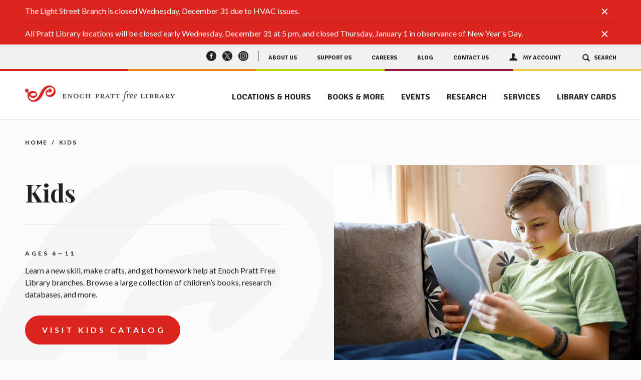

--- FILE ---
content_type: text/html; charset=UTF-8
request_url: https://www.prattlibrary.org/kids
body_size: 10433
content:

<!DOCTYPE html>
<html lang="en">
<head>
  	<meta http-equiv="X-UA-Compatible" content="IE=EDGE; IE=11; IE=10; IE=9;" />
	<meta name="viewport" content="width=device-width, initial-scale=1" />
	<meta name="theme-color" content="#ffffff" />
	<meta name="msapplication-TileColor" content="#ffffff" />
	<link href="https://fonts.googleapis.com/css?family=Lato:400,700|Playfair+Display:700|Signika+Negative:700" rel="stylesheet" /><!-- load Google fonts -->
	<link rel="stylesheet" id="main-css"  href="/css/main.css?v=20251208145240" type="text/css" media="all" />
	<link rel="stylesheet" id="slick"  href="/js/slick/slick.css" type="text/css" media="all" />
	<link rel="apple-touch-icon" sizes="180x180" href="/apple-touch-icon.png" />
	<link rel="icon" type="image/png" sizes="32x32" href="/favicon-32x32.png" />
	<link rel="icon" type="image/png" sizes="16x16" href="/favicon-16x16.png" />
	<link rel="manifest" href="/site.webmanifest" />
	<link rel="mask-icon" href="/safari-pinned-tab.svg" color="#5bbad5" />
	<script src="https://ajax.googleapis.com/ajax/libs/jquery/3.4.1/jquery.min.js"></script><!-- load jQuery from Google server -->
	<script type="text/javascript" src="https://translate.google.com/translate_a/element.js?cb=googleTranslate"></script><!-- Google Translate -->
	<script type="text/javascript" src="/js/global-min.js?v=20251208145241"></script><!-- gloabal jquery for all pages -->
	<script type="text/javascript" src="/js/touch-min.js"></script><!-- touch for enabled devices -->
	<script type="text/javascript" src="/js/jquery.match.js"></script><!-- jQuery plugin for proper what"s new layout -->
	<script type="text/javascript" src="/js/slick/slick.min.js"></script><!-- jQuery plugin for slider functionality -->
	<script type="text/javascript" src="/js/whats-new-slider-min.js"></script><!-- code for what"s new slider -->
	<script type="text/javascript" src="/js/testimonial-slider-min.js"></script><!-- code for testimonials slider -->
	<script type="text/javascript" src="/js/announcements-min.js"></script><!-- hide announcements when clicked -->
  <title>Kids - Enoch Pratt Free Library</title>
<script>dataLayer = [];
(function(w,d,s,l,i){w[l]=w[l]||[];w[l].push({'gtm.start':
new Date().getTime(),event:'gtm.js'});var f=d.getElementsByTagName(s)[0],
j=d.createElement(s),dl=l!='dataLayer'?'&l='+l:'';j.async=true;j.src=
'https://www.googletagmanager.com/gtm.js?id='+i+dl;f.parentNode.insertBefore(j,f);
})(window,document,'script','dataLayer','GTM-WHF49WQ');
</script><meta name="generator" content="SEOmatic">
<meta name="referrer" content="no-referrer-when-downgrade">
<meta name="robots" content="all">
<meta content="34954845480" property="fb:profile_id">
<meta content="en_US" property="og:locale">
<meta content="Enoch Pratt Free Library" property="og:site_name">
<meta content="website" property="og:type">
<meta content="https://www.prattlibrary.org/kids" property="og:url">
<meta content="Kids" property="og:title">
<meta content="https://www.instagram.com/prattlibrary/" property="og:see_also">
<meta content="https://www.youtube.com/user/enochprattlibrary" property="og:see_also">
<meta content="https://www.facebook.com/theprattlibrary/" property="og:see_also">
<meta content="https://twitter.com/prattlibrary" property="og:see_also">
<meta name="twitter:card" content="summary_large_image">
<meta name="twitter:site" content="@prattlibrary">
<meta name="twitter:creator" content="@prattlibrary">
<meta name="twitter:title" content="Kids">
<link href="https://www.prattlibrary.org/kids" rel="canonical">
<link href="https://www.prattlibrary.org/" rel="home">
<link type="text/plain" href="https://www.prattlibrary.org/humans.txt" rel="author"></head>

<body class="ageGroups"><noscript><iframe src="https://www.googletagmanager.com/ns.html?id=GTM-WHF49WQ"
height="0" width="0" style="display:none;visibility:hidden"></iframe></noscript>

  
 
<header>

	<!-- skip navigation link -->

	<a class="skip-navigation" aria-label="skip navigation" href="#main-content">Skip Navigation</a>

			  
  <div class="alert-bar open">
    <div class="container relative"><!-- alert bar close button -->

              <div class="alert" id="alert-ccbff7e212746102ae4144e828a94e8a">
					          	<div class="alert-bar-close" role="button" tabindex="0" onclick="announcements.hide('alert-ccbff7e212746102ae4144e828a94e8a')">
            	<span></span>
            	<span></span>
          	</div>
					          <p>
            <span>Location Closure</span>
            The Light Street Branch is closed Wednesday, December 31 due to HVAC issues.
          </p>
        </div>
              <div class="alert" id="alert-a241a59e1fa0529a98a25c0b9944a018">
					          	<div class="alert-bar-close" role="button" tabindex="0" onclick="announcements.hide('alert-a241a59e1fa0529a98a25c0b9944a018')">
            	<span></span>
            	<span></span>
          	</div>
					          <p>
            <span>Holiday Closing</span>
            All Pratt Library locations will be closed early Wednesday, December 31 at 5 pm, and closed Thursday, January 1 in observance of New Year's Day.
          </p>
        </div>
      
    </div>
  </div>

	
	<!-- utility nav -->

	<nav class="utility-nav group" aria-label="utility navigation">

		<div class="container">

			<ol>

										<li>
		<a class="social facebook" href="https://facebook.com/theprattlibrary" target="_blank">
			<img src="/img/facebook.png" alt="Facebook"/>
		</a>
	</li>
				<li>
		<a class="social twitter" href="https://twitter.com/prattlibrary" target="_blank">
			<img src="/img/twitter.png" alt="Twitter"/>
		</a>
	</li>
				<li>
		<a class="social instagram" href="https://www.instagram.com/prattlibrary/" target="_blank">
			<img src="/img/instagram.png" alt="Instagram"/>
		</a>
	</li>
	

					                                          			      <li>
        <a class="about-us" href="https://www.prattlibrary.org/about-us">
          About Us
        </a>
      </li>
          			      <li>
        <a class="" href="https://www.prattlibrary.org/support-us">
          Support Us
        </a>
      </li>
          			      <li>
        <a class="" href="https://www.prattlibrary.org/careers">
          Careers
        </a>
      </li>
          			      <li>
        <a class="" href="https://blog.prattlibrary.org/" target="_blank">
          Blog
        </a>
      </li>
          			      <li>
        <a class="" href="https://www.prattlibrary.org/contact-us">
          Contact Us
        </a>
      </li>
          			      <li>
        <a class="my-account" href="https://catalog.prattlibrary.org/client/en_US/default/?goto=myAccount">
          My Account
        </a>
      </li>
          			      <li>
        <a class="search" role="button" tabindex="0">
          Search
        </a>
      </li>
      

			</ol>

		</div><!-- end container -->

	</nav><!-- end utility nav -->

	<!-- color bar -->

	<div class="color-bar group">
		<div></div>
		<div></div>
		<div></div>
		<div></div>
		<div></div>
	</div><!-- end color bar -->

	<div class="search-container container">

		<form id="desktop-search" aria-label="search form" action="/search" method="get">
			<select name="type">
				<option value="catalog">Search the Catalog</option>
				<option value="website">Search the Website</option>
				<option value="events">Search our Events</option>
			</select>

			<input type="text" name="q" aria-label="search here">
			<input class="btn" type="submit" value="Search">
		</form>

	</div><!-- end search-container -->

	<!-- main nav -->

	<nav class="main-nav group" aria-label="main navigation">

		<div class="container">

			<a class="logo" aria-label="Enoch Pratt Free Library" href="/">
				<img src="/img/logo.svg" onerror="this.onerror=null; this.src='/img/logo.png'" alt="Enoch Pratt Free Library"/>
			</a>

			    <ol>
                                                                                                <li>
          <a href="https://www.prattlibrary.org/locations" >
            Locations &amp; Hours
          </a>
        </li>
                                <li>
          <a href="https://www.prattlibrary.org/books-and-more" >
            Books &amp; More
          </a>
        </li>
                                <li>
          <a href="https://calendar.prattlibrary.org/" >
            Events
          </a>
        </li>
                                <li>
          <a href="https://www.prattlibrary.org/research" >
            Research
          </a>
        </li>
                                <li>
          <a href="https://www.prattlibrary.org/services" >
            Services
          </a>
        </li>
                                <li>
          <a href="https://www.prattlibrary.org/library-cards" >
            Library Cards
          </a>
        </li>
            </ol>


			<div class="menu" role="button" tabindex="0" aria-label="mobile navigation menu">
				<span></span>
				<span></span>
				<span></span>
				<span></span>
			</div><!-- end menu -->

		</div><!-- end container -->

	</nav><!-- end main nav -->

	<div class="mobile-nav-container">

		<div class="mobile-nav">

			<nav class="mobile-nav-main-nav" aria-label="mobile main navigation">

				    <ol>
                                                                                                <li>
          <a href="https://www.prattlibrary.org/locations" >
            Locations &amp; Hours
          </a>
        </li>
                                <li>
          <a href="https://www.prattlibrary.org/books-and-more" >
            Books &amp; More
          </a>
        </li>
                                <li>
          <a href="https://calendar.prattlibrary.org/" >
            Events
          </a>
        </li>
                                <li>
          <a href="https://www.prattlibrary.org/research" >
            Research
          </a>
        </li>
                                <li>
          <a href="https://www.prattlibrary.org/services" >
            Services
          </a>
        </li>
                                <li>
          <a href="https://www.prattlibrary.org/library-cards" >
            Library Cards
          </a>
        </li>
            </ol>


			</nav><!-- end mobile-nav-main-nav -->

			<div class="mobile-nav-utility-nav">

				<form id="mobile-search" aria-label="mobile search form" action="/search" method="get">
					<select name="type">
						<option value="catalog">Search the Catalog</option>
						<option value="website">Search the Website</option>
						<option value="events">Search our Events</option>
					</select><!-- end mobile search select -->
					<div class="group">
						<input type="text" name="q" aria-label="search here">
						<div class="mobile-search-trigger" role="button" tabindex="0" aria-label="mobile search submit" onclick="document.getElementById('mobile-search').submit();">
							<img src="/img/magnifying-glass.png" alt="Magnifying Glass"/>
						</div>
						<input id="mobile-search-submit" type="submit" value="Submit">
					</div>
				</form><!-- end mobile-search -->

				<nav aria-label="mobile utility navigation">
					<ol class="utility-nav-list group">
						                                                      <li>
        <a href="https://catalog.prattlibrary.org/client/en_US/default/?goto=myAccount">
          My Account
        </a>
      </li>
                <li>
        <a href="https://www.prattlibrary.org/about-us">
          About Us
        </a>
      </li>
                <li>
        <a href="https://www.prattlibrary.org/support-us">
          Support Us
        </a>
      </li>
                <li>
        <a href="https://www.prattlibrary.org/careers">
          Careers
        </a>
      </li>
                <li>
        <a href="https://www.prattlibrary.org/contact-us">
          Contact Us
        </a>
      </li>
                <li>
        <a href="https://blog.prattlibrary.org/" target="_blank">
          Blog
        </a>
      </li>
      
					</ol><!-- end utility nav list -->
				</nav><!-- end utility nav -->

				<ol class="mobile-social" aria-label="social media links">
					          <li>
      <a href="https://facebook.com/theprattlibrary" target="_blank">
        <img src="/img/facebook.png" alt="Facebook"/>
      </a>
    </li>
          <li>
      <a href="https://twitter.com/prattlibrary" target="_blank">
        <img src="/img/twitter.png" alt="Twitter"/>
      </a>
    </li>
          <li>
      <a href="https://www.instagram.com/prattlibrary/" target="_blank">
        <img src="/img/instagram.png" alt="Instagram"/>
      </a>
    </li>
          <li>
      <a href="https://www.youtube.com/user/enochprattlibrary" target="_blank">
        <img src="/img/youtube.png" alt="YouTube"/>
      </a>
    </li>
          <li>
      <a href="https://podcasts.apple.com/us/podcast/free-to-bmore-podcast/id1438896947" target="_blank">
        <img src="/img/apple-podcasts.png" alt="Apple Podcasts"/>
      </a>
    </li>
          <li>
      <a href="https://soundcloud.com/user-284492358/" target="_blank">
        <img src="/img/soundcloud.png" alt="SoundCloud"/>
      </a>
    </li>
  
				</ol><!-- end mobile-social -->

			</div><!-- end mobile-nav-utility-nav -->

		</div><!-- end mobile-nav -->

	</div><!-- end mobile-nav-container -->

</header>

<!-- all code execpt the header and footer needs to wrapped in <main id="main-content"> for mobile nav functionality and WCAG -->

<main id="main-content" aria-label="main content">

    <section class="breadcrumbs container">
    <a href="/">Home</a>
        &nbsp;/&nbsp;
    Kids
  </section>
        

<section class="age-hero">

	<div class="age-hero-content">

		<div class="age-hero-text">
			<h1>Kids</h1>
			<hr>

							<span>Ages 6—11</span>
			
							<p>Learn a new skill, make crafts, and get homework help at Enoch Pratt Free Library branches. Browse a large collection of children’s books, research databases, and more.</p>
			
			<a class="btn" href="https://catalog.prattlibrary.org/client/kids/" target="_blank">Visit Kids Catalog</a>
		</div><!-- end age-hero-text -->

		<div class="age-hero-image">
			<img src="/assets/hero/age-group-kids-boy-headphones-tablet-couch.jpg" alt="kids - a boy with a tablet wearing headphones on a couch"/>
		</div><!-- end age-hero-image -->

	</div><!-- end age-hero-content -->

</section>


        
                          
                                                                                                                        
      <section class="whats-new">

        <div class="whats-new-banner">

          <div class="container">

            <img src="/img/whats-new.png">

                          <ol>
                <li class="more-titles">More Titles</li>
                <!-- hidden on desktop, for mobile functionality -->
                                                                                          <li class="tab-one">Chapter books</li>
                                                                                            <li class="tab-two">School support</li>
                                                                                            <li class="tab-three">Graphic Novels</li>
                                                                                            <li class="tab-four">DVDs</li>
                                                </ol>
                      </div>

        </div><!-- end whats-new-banner -->

        <div class="whats-new-items">
                                                                            <div class="whats-new-slider group-one">
                  <!-- group one -->
                  
          <div class="slide">
            <a class="cover" target="_parent" href="https://catalog.prattlibrary.org/client/default/search/results?qu=AUTHOR%3DJames+Bird&qu=TITLE%3DWolf+Club"><span>Wolf Club</span></a>
            <div class="img-container">
              <img src="https://sirsilookups.prattlibrary.org/catalogList/cover/2401699.jpg" alt="Wolf Club"/>
            </div>
            <div class="text-container">
              <h4>Wolf Club</h4>
              <span>James Bird</span>
            </div>
          </div>
        

          <div class="slide">
            <a class="cover" target="_parent" href="https://catalog.prattlibrary.org/client/default/search/results?qu=AUTHOR%3DJeff+Kinney&qu=TITLE%3DPartypooper"><span>Partypooper</span></a>
            <div class="img-container">
              <img src="https://sirsilookups.prattlibrary.org/catalogList/cover/2401697.jpg" alt="Partypooper"/>
            </div>
            <div class="text-container">
              <h4>Partypooper</h4>
              <span>Jeff Kinney</span>
            </div>
          </div>
        

          <div class="slide">
            <a class="cover" target="_parent" href="https://catalog.prattlibrary.org/client/default/search/results?qu=AUTHOR%3DTiffany+D.+Jackson&qu=TITLE%3DBlood+In+the+Water"><span>Blood In the Water</span></a>
            <div class="img-container">
              <img src="https://sirsilookups.prattlibrary.org/catalogList/cover/2401702.jpg" alt="Blood In the Water"/>
            </div>
            <div class="text-container">
              <h4>Blood In the Water</h4>
              <span>Tiffany D. Jackson</span>
            </div>
          </div>
        

          <div class="slide">
            <a class="cover" target="_parent" href="https://catalog.prattlibrary.org/client/default/search/results?qu=AUTHOR%3DMary+Pope+Osborne&qu=TITLE%3DSea+Otter+Sunrise"><span>Sea Otter Sunrise</span></a>
            <div class="img-container">
              <img src="https://sirsilookups.prattlibrary.org/catalogList/cover/2401703.jpg" alt="Sea Otter Sunrise"/>
            </div>
            <div class="text-container">
              <h4>Sea Otter Sunrise</h4>
              <span>Mary Pope Osborne</span>
            </div>
          </div>
        

          <div class="slide">
            <a class="cover" target="_parent" href="https://catalog.prattlibrary.org/client/default/search/results?qu=AUTHOR%3DRebecca+Donnelly&qu=TITLE%3DChess+Club"><span>Chess Club</span></a>
            <div class="img-container">
              <img src="https://sirsilookups.prattlibrary.org/catalogList/cover/2355844.jpg" alt="Chess Club"/>
            </div>
            <div class="text-container">
              <h4>Chess Club</h4>
              <span>Rebecca Donnelly</span>
            </div>
          </div>
        

          <div class="slide">
            <a class="cover" target="_parent" href="https://catalog.prattlibrary.org/client/default/search/results?qu=AUTHOR%3DKelly+Yang&qu=TITLE%3DChef%27s+Secret"><span>Chef&#39;s Secret</span></a>
            <div class="img-container">
              <img src="https://sirsilookups.prattlibrary.org/catalogList/cover/2355847.jpg" alt="Chef&#39;s Secret"/>
            </div>
            <div class="text-container">
              <h4>Chef&#39;s Secret</h4>
              <span>Kelly Yang</span>
            </div>
          </div>
        

                </div>
                                                                                            <div class="whats-new-slider group-two">
                  <!-- group two -->
                  
          <div class="slide">
            <a class="cover" target="_parent" href="https://catalog.prattlibrary.org/client/default/search/results?qu=AUTHOR%3DAmar+Shah&qu=TITLE%3DWish+I+Was+A+Baller"><span>Wish I Was A Baller</span></a>
            <div class="img-container">
              <img src="https://sirsilookups.prattlibrary.org/catalogList/cover/2399562.jpg" alt="Wish I Was A Baller"/>
            </div>
            <div class="text-container">
              <h4>Wish I Was A Baller</h4>
              <span>Amar Shah</span>
            </div>
          </div>
        

          <div class="slide">
            <a class="cover" target="_parent" href="https://catalog.prattlibrary.org/client/default/search/results?qu=AUTHOR%3DMara+Grunbaum&qu=TITLE%3DCan%27t+Get+Enough+Cat+Stuff"><span>Can&#39;t Get Enough Cat Stuff</span></a>
            <div class="img-container">
              <img src="https://sirsilookups.prattlibrary.org/catalogList/cover/2386407.jpg" alt="Can&#39;t Get Enough Cat Stuff"/>
            </div>
            <div class="text-container">
              <h4>Can&#39;t Get Enough Cat Stuff</h4>
              <span>Mara Grunbaum</span>
            </div>
          </div>
        

          <div class="slide">
            <a class="cover" target="_parent" href="https://catalog.prattlibrary.org/client/default/search/results?qu=AUTHOR%3DMoira+Rose+Donohue&qu=TITLE%3DCan%27t+Get+Enough+Dog+Stuff"><span>Can&#39;t Get Enough Dog Stuff</span></a>
            <div class="img-container">
              <img src="https://sirsilookups.prattlibrary.org/catalogList/cover/2386408.jpg" alt="Can&#39;t Get Enough Dog Stuff"/>
            </div>
            <div class="text-container">
              <h4>Can&#39;t Get Enough Dog Stuff</h4>
              <span>Moira Rose Donohue</span>
            </div>
          </div>
        

          <div class="slide">
            <a class="cover" target="_parent" href="https://catalog.prattlibrary.org/client/default/search/results?qu=AUTHOR%3DAndrea+Mills&qu=TITLE%3DMy+First+Encyclopedia"><span>My First Encyclopedia</span></a>
            <div class="img-container">
              <img src="https://sirsilookups.prattlibrary.org/catalogList/cover/2383978.jpg" alt="My First Encyclopedia"/>
            </div>
            <div class="text-container">
              <h4>My First Encyclopedia</h4>
              <span>Andrea Mills</span>
            </div>
          </div>
        

          <div class="slide">
            <a class="cover" target="_parent" href="https://catalog.prattlibrary.org/client/default/search/results?qu=AUTHOR%3DTourmaline&qu=TITLE%3DOne+Day+In+June"><span>One Day In June</span></a>
            <div class="img-container">
              <img src="https://sirsilookups.prattlibrary.org/catalogList/cover/2383969.jpg" alt="One Day In June"/>
            </div>
            <div class="text-container">
              <h4>One Day In June</h4>
              <span>Tourmaline</span>
            </div>
          </div>
        

          <div class="slide">
            <a class="cover" target="_parent" href="https://catalog.prattlibrary.org/client/default/search/results?qu=AUTHOR%3DLeonard+S.+Marcus&qu=TITLE%3DEarthrise"><span>Earthrise</span></a>
            <div class="img-container">
              <img src="https://sirsilookups.prattlibrary.org/catalogList/cover/2383972.jpg" alt="Earthrise"/>
            </div>
            <div class="text-container">
              <h4>Earthrise</h4>
              <span>Leonard S. Marcus</span>
            </div>
          </div>
        

                </div>
                                                                                            <div class="whats-new-slider group-three">
                  <!-- group three -->
                  
          <div class="slide">
            <a class="cover" target="_parent" href="https://catalog.prattlibrary.org/client/default/search/results?qu=AUTHOR%3DSarah+Mensinga&qu=TITLE%3DKindred+Dragons.+1"><span>Kindred Dragons. 1</span></a>
            <div class="img-container">
              <img src="https://sirsilookups.prattlibrary.org/catalogList/cover/2400592.jpg" alt="Kindred Dragons. 1"/>
            </div>
            <div class="text-container">
              <h4>Kindred Dragons. 1</h4>
              <span>Sarah Mensinga</span>
            </div>
          </div>
        

          <div class="slide">
            <a class="cover" target="_parent" href="https://catalog.prattlibrary.org/client/default/search/results?qu=AUTHOR%3DPirate+Sourcil&qu=TITLE%3DDiary+of+An+8+Bit+Warrior+Graphic+Novel.+6%2C+Finding+the+Witch"><span>Diary of An 8-Bit Warrior Graphic Novel. 6, Finding the Witch</span></a>
            <div class="img-container">
              <img src="https://sirsilookups.prattlibrary.org/catalogList/cover/2402758.jpg" alt="Diary of An 8-Bit Warrior Graphic Novel. 6, Finding the Witch"/>
            </div>
            <div class="text-container">
              <h4>Diary of An 8-Bit Warrior Graphic Novel. 6, Finding the Witch</h4>
              <span>Pirate Sourcil</span>
            </div>
          </div>
        

          <div class="slide">
            <a class="cover" target="_parent" href="https://catalog.prattlibrary.org/client/default/search/results?qu=AUTHOR%3DRodrigo+Vargas&qu=TITLE%3DThe+Do+Over.+Friendship+Goals"><span>The Do-Over. Friendship Goals</span></a>
            <div class="img-container">
              <img src="https://sirsilookups.prattlibrary.org/catalogList/cover/2400590.jpg" alt="The Do-Over. Friendship Goals"/>
            </div>
            <div class="text-container">
              <h4>The Do-Over. Friendship Goals</h4>
              <span>Rodrigo Vargas</span>
            </div>
          </div>
        

          <div class="slide">
            <a class="cover" target="_parent" href="https://catalog.prattlibrary.org/client/default/search/results?qu=AUTHOR%3DChris+Grabenstein&qu=TITLE%3DMr.+Lemoncello%27s+Library+Olympics"><span>Mr. Lemoncello&#39;s Library Olympics</span></a>
            <div class="img-container">
              <img src="https://sirsilookups.prattlibrary.org/catalogList/cover/2400593.jpg" alt="Mr. Lemoncello&#39;s Library Olympics"/>
            </div>
            <div class="text-container">
              <h4>Mr. Lemoncello&#39;s Library Olympics</h4>
              <span>Chris Grabenstein</span>
            </div>
          </div>
        

          <div class="slide">
            <a class="cover" target="_parent" href="https://catalog.prattlibrary.org/client/default/search/results?qu=AUTHOR%3DDaniel+Miyares&qu=TITLE%3DHow+To+Say+Goodbye+In+Cuban"><span>How To Say Goodbye In Cuban</span></a>
            <div class="img-container">
              <img src="https://sirsilookups.prattlibrary.org/catalogList/cover/2402759.jpg" alt="How To Say Goodbye In Cuban"/>
            </div>
            <div class="text-container">
              <h4>How To Say Goodbye In Cuban</h4>
              <span>Daniel Miyares</span>
            </div>
          </div>
        

          <div class="slide">
            <a class="cover" target="_parent" href="https://catalog.prattlibrary.org/client/default/search/results?qu=AUTHOR%3DAngela+Hsieh&qu=TITLE%3DLu+and+Ren%27s+Guide+To+Geozoology"><span>Lu and Ren&#39;s Guide To Geozoology</span></a>
            <div class="img-container">
              <img src="https://sirsilookups.prattlibrary.org/catalogList/cover/2383839.jpg" alt="Lu and Ren&#39;s Guide To Geozoology"/>
            </div>
            <div class="text-container">
              <h4>Lu and Ren&#39;s Guide To Geozoology</h4>
              <span>Angela Hsieh</span>
            </div>
          </div>
        

                </div>
                                                                                            <div class="whats-new-slider group-four">
                  <!-- group four -->
                  
          <div class="slide">
            <a class="cover" target="_parent" href="https://catalog.prattlibrary.org/client/default/search/detailnonmodal/ent:$002f$002fSD_ILS$002f$002fSD_ILS:2400560/ada"><span>The Bad Guys 2</span></a>
            <div class="img-container">
              <img src="https://sirsilookups.prattlibrary.org/catalogList/cover/2400560.jpg" alt="The Bad Guys 2"/>
            </div>
            <div class="text-container">
              <h4>The Bad Guys 2</h4>
              <span></span>
            </div>
          </div>
        

          <div class="slide">
            <a class="cover" target="_parent" href="https://catalog.prattlibrary.org/client/default/search/detailnonmodal/ent:$002f$002fSD_ILS$002f$002fSD_ILS:2400558/ada"><span>Sketch</span></a>
            <div class="img-container">
              <img src="https://sirsilookups.prattlibrary.org/catalogList/cover/2400558.jpg" alt="Sketch"/>
            </div>
            <div class="text-container">
              <h4>Sketch</h4>
              <span></span>
            </div>
          </div>
        

          <div class="slide">
            <a class="cover" target="_parent" href="https://catalog.prattlibrary.org/client/default/search/detailnonmodal/ent:$002f$002fSD_ILS$002f$002fSD_ILS:2396667/ada"><span>Flow</span></a>
            <div class="img-container">
              <img src="https://sirsilookups.prattlibrary.org/catalogList/cover/2396667.jpg" alt="Flow"/>
            </div>
            <div class="text-container">
              <h4>Flow</h4>
              <span></span>
            </div>
          </div>
        

          <div class="slide">
            <a class="cover" target="_parent" href="https://catalog.prattlibrary.org/client/default/search/detailnonmodal/ent:$002f$002fSD_ILS$002f$002fSD_ILS:2350393/ada"><span>Mufasa, the Lion King</span></a>
            <div class="img-container">
              <img src="https://sirsilookups.prattlibrary.org/catalogList/cover/2350393.jpg" alt="Mufasa, the Lion King"/>
            </div>
            <div class="text-container">
              <h4>Mufasa, the Lion King</h4>
              <span></span>
            </div>
          </div>
        

          <div class="slide">
            <a class="cover" target="_parent" href="https://catalog.prattlibrary.org/client/default/search/detailnonmodal/ent:$002f$002fSD_ILS$002f$002fSD_ILS:2353894/ada"><span>The Day the Earth Blew Up</span></a>
            <div class="img-container">
              <img src="https://sirsilookups.prattlibrary.org/catalogList/cover/2353894.jpg" alt="The Day the Earth Blew Up"/>
            </div>
            <div class="text-container">
              <h4>The Day the Earth Blew Up</h4>
              <span></span>
            </div>
          </div>
        

          <div class="slide">
            <a class="cover" target="_parent" href="https://catalog.prattlibrary.org/client/default/search/detailnonmodal/ent:$002f$002fSD_ILS$002f$002fSD_ILS:2277220/ada"><span>Rally Road Racers</span></a>
            <div class="img-container">
              <img src="https://sirsilookups.prattlibrary.org/catalogList/cover/2277220.jpg" alt="Rally Road Racers"/>
            </div>
            <div class="text-container">
              <h4>Rally Road Racers</h4>
              <span></span>
            </div>
          </div>
        

                </div>
                                    
											<div class="btn-container"><!-- center view all button -->
							<a class="btn" href="https://catalog.prattlibrary.org/client/en_US/default/search/results?qf=ITEMCAT2%09Age+Level%091%3ACHILDREN%09Children">View All Titles</a>
						</div>
					
        </div><!-- end whats-new-items -->

      </section><!-- end whats-new -->

      

<section class="cards three age-group-evergreen container mobile-full-width">
          	    <div class="card">
      <a class="cover" href="https://calendar.prattlibrary.org/search/events?event_types%5B%5D=57602" target="_blank"><span>Special Guests</span></a>
      <div class="img-container">
        <div class="blocker">
          <span>
            Find events
            <div class="arrow-single"></div>
          </span>
        </div>
        <img src="/assets/card/kids-special-guests-events-December-2025.jpg" alt="Kids events with special guests, December 2025"/>
      </div>
      <hr/>
      <div class="text-container">
        <div class="arrow-icon">
          <div class="arrow"></div>
        </div>
        <h2>Special Guests</h2>
        <hr>
        <p>Play, craft, and sing with special guests like Creative Alliance, the American Visionary Arts Museum, and more.</p>
      </div>
    </div>
  
          	    <div class="card">
      <a class="cover" href="https://calendar.prattlibrary.org/search/events?order=date&amp;start_date=2025-10-14&amp;days=370&amp;experience=&amp;event_types%5B%5D=27878&amp;event_types%5B%5D=24583" target="_blank"><span>After-school Activities</span></a>
      <div class="img-container">
        <div class="blocker">
          <span>
            Find Events
            <div class="arrow-single"></div>
          </span>
        </div>
        <img src="/assets/card/kids-afterschool-events-December-2025.jpg" alt="after-school events for kids in December 2025"/>
      </div>
      <hr/>
      <div class="text-container">
        <div class="arrow-icon">
          <div class="arrow"></div>
        </div>
        <h2>After-school Activities</h2>
        <hr>
        <p>Visit your local library for a variety of fun after-school activities like games, crafts, and book talks.</p>
      </div>
    </div>
  
          	    <div class="card">
      <a class="cover" href="https://calendar.prattlibrary.org/calendar/upcoming?card_size=small&amp;order=date&amp;experience=&amp;event_types%5B%5D=45971&amp;event_types%5B%5D=27912&amp;event_types%5B%5D=27914" target="_blank"><span>STEAM for Kids</span></a>
      <div class="img-container">
        <div class="blocker">
          <span>
            Find Events
            <div class="arrow-single"></div>
          </span>
        </div>
        <img src="/assets/card/kids-STEAM-events-December-2025.jpg" alt="STEAM events for kids, December 2025"/>
      </div>
      <hr/>
      <div class="text-container">
        <div class="arrow-icon">
          <div class="arrow"></div>
        </div>
        <h2>STEAM for Kids</h2>
        <hr>
        <p>Use your imagination and creativity with programming that explores Science, Technology, Engineering, the Arts, and Mathematics.</p>
      </div>
    </div>
  
  </section>
<!-- end cards -->

                                              <span>
      
        	  <div class="container margin50">
    <h2>Upcoming Programs &amp; Events</h2>
  </div>
  		<section class="events container mobile-full-width">

          <div class="event-card">
      		  <a class="cover" href="https://calendar.prattlibrary.org/event/noon-years-eve-craft-countdown"><span>Noon Year's Eve Craft & Countdown </span></a>
            <span class="day">Friday &ndash; <span>Jan 2</span></span>
              <span class="time">11:00 AM <span>to 12:00 PM</span></span>
            </span>
            <hr/>
            <span class="title">Noon Year's Eve Craft & Countdown </span>
            <span class="location">Pennsylvania&nbsp;Ave</span>
            <span class="details">Program Details</span>
            <div class="arrow-icon">
              <div class="arrow"></div>
            </div>
            <a class="button" href="https://calendar.prattlibrary.org/event/noon-years-eve-craft-countdown">Program Details
              <div class="arrow-icon">
                <div class="arrow"></div>
              </div>
            </a>
          </div><!-- end event-card -->
          
          <div class="event-card">
      		  <a class="cover" href="https://calendar.prattlibrary.org/event/crafternoon-pine-cone-process-art"><span>Crafternoon: Pine Cone Process Art</span></a>
            <span class="day">Monday &ndash; <span>Jan 5</span></span>
              <span class="time">4:00 PM</span>
            </span>
            <hr/>
            <span class="title">Crafternoon: Pine Cone Process Art</span>
            <span class="location">Waverly</span>
            <span class="details">Program Details</span>
            <div class="arrow-icon">
              <div class="arrow"></div>
            </div>
            <a class="button" href="https://calendar.prattlibrary.org/event/crafternoon-pine-cone-process-art">Program Details
              <div class="arrow-icon">
                <div class="arrow"></div>
              </div>
            </a>
          </div><!-- end event-card -->
          
          <div class="event-card">
      		  <a class="cover" href="https://calendar.prattlibrary.org/event/movie-monday-and-popcorn-the-princess-and-the-frog"><span>Movie Monday: The Princess and the Frog</span></a>
            <span class="day">Monday &ndash; <span>Jan 5</span></span>
              <span class="time">4:00 PM <span>to 6:00 PM</span></span>
            </span>
            <hr/>
            <span class="title">Movie Monday: The Princess and the Frog</span>
            <span class="location">Pennsylvania&nbsp;Ave</span>
            <span class="details">Program Details</span>
            <div class="arrow-icon">
              <div class="arrow"></div>
            </div>
            <a class="button" href="https://calendar.prattlibrary.org/event/movie-monday-and-popcorn-the-princess-and-the-frog">Program Details
              <div class="arrow-icon">
                <div class="arrow"></div>
              </div>
            </a>
          </div><!-- end event-card -->
          
          <div class="event-card">
      		  <a class="cover" href="https://calendar.prattlibrary.org/event/paper-snowflakes"><span>Paper Snowflakes</span></a>
            <span class="day">Tuesday &ndash; <span>Jan 6</span></span>
              <span class="time">3:00 PM <span>to 4:00 PM</span></span>
            </span>
            <hr/>
            <span class="title">Paper Snowflakes</span>
            <span class="location">Patterson&nbsp;Park</span>
            <span class="details">Program Details</span>
            <div class="arrow-icon">
              <div class="arrow"></div>
            </div>
            <a class="button" href="https://calendar.prattlibrary.org/event/paper-snowflakes">Program Details
              <div class="arrow-icon">
                <div class="arrow"></div>
              </div>
            </a>
          </div><!-- end event-card -->
          
          <div class="event-card">
      		  <a class="cover" href="https://calendar.prattlibrary.org/event/lego-car-racing"><span>LEGO® Car Build and Race</span></a>
            <span class="day">Friday &ndash; <span>Jan 9</span></span>
              <span class="time">3:00 PM <span>to 4:00 PM</span></span>
            </span>
            <hr/>
            <span class="title">LEGO® Car Build and Race</span>
            <span class="location">Johnston Square</span>
            <span class="details">Program Details</span>
            <div class="arrow-icon">
              <div class="arrow"></div>
            </div>
            <a class="button" href="https://calendar.prattlibrary.org/event/lego-car-racing">Program Details
              <div class="arrow-icon">
                <div class="arrow"></div>
              </div>
            </a>
          </div><!-- end event-card -->
          		</section>

      
    <div class="container margin100">
      <a class="btn" href="https://calendar.prattlibrary.org/calendar?event_types%5B%5D=27913&amp;event_types%5B%5D=27914">View All Programs</a>
          </div>
  
    </span>
  
    
    <div class="cards-intro container">
      <h2>Downloads &amp; Streaming Media</h2>
      <p>Find eBooks, magazines, audiobooks, movies, and more for kids. Accessible in all Pratt Library locations or from home with your library card.</p>
    </div>

    <section class="cards four has-cards-cta container margin0 mobile-full-width">

                      <div class="card">
          <a class="cover" href="https://enochprattfreelibrarymdcl.librarypass.com/" target="_blank"><span>Comics Plus</span></a>
          <div class="img-container">
            <div class="blocker">
              <span>More Information
                <div class="arrow-single"></div>
              </span>
            </div>
            <img src="/assets/card/ComicsPlus-Childrens-Library-Pass-logos-green.jpg" alt="Comics Plus Childrens Library - Library Pass logo and Read All The Comics slogan"/>
          </div>
          <hr/>
          <div class="text-container">
            <h2>Comics Plus</h2>
            <hr>
            <p>Use your Pratt Library card to borrow thousands of digital comics, graphic novels and manga for kids through your web browser or the Comics Plus app.</p>
          </div>
        </div>
                      <div class="card">
          <a class="cover" href="https://www.prattlibrary.org/research/databases/bookflix" ><span>BookFlix</span></a>
          <div class="img-container">
            <div class="blocker">
              <span>More Information
                <div class="arrow-single"></div>
              </span>
            </div>
            <img src="/assets/card/database-Bookflix-logo-and-featured-pair-book-dinosaurs.jpg" alt="Bookflix logo and featured pair - books about dinosaurs"/>
          </div>
          <hr/>
          <div class="text-container">
            <h2>BookFlix</h2>
            <hr>
            <p>BookFlix pairs an animated story with a nonfiction eBook for a truly unique interactive reading experience.</p>
          </div>
        </div>
                      <div class="card">
          <a class="cover" href="https://maryland.overdrive.com/maryland-enochprattfree/kids" target="_blank"><span>OverDrive</span></a>
          <div class="img-container">
            <div class="blocker">
              <span>More Information
                <div class="arrow-single"></div>
              </span>
            </div>
            <img src="/assets/card/Overdrive-Kids-logo-orange-white-bar-on-green-card-with-doodles.png" alt="Overdrive Kids logo"/>
          </div>
          <hr/>
          <div class="text-container">
            <h2>OverDrive</h2>
            <hr>
            <p>Log in with your Pratt Library card to download popular eBooks and audiobooks for kids.</p>
          </div>
        </div>
                      <div class="card">
          <a class="cover" href="https://prattlibrary.kanopy.com/kids/" target="_blank"><span>Kanopy Kids</span></a>
          <div class="img-container">
            <div class="blocker">
              <span>More Information
                <div class="arrow-single"></div>
              </span>
            </div>
            <img src="/assets/card/Kanopy-Kids-logo.jpg" alt="Kanopy Kids"/>
          </div>
          <hr/>
          <div class="text-container">
            <h2>Kanopy Kids</h2>
            <hr>
            <p>Browse a large catalog of educational, entertaining, and enriching films for kids.</p>
          </div>
        </div>
      
    </section>

      

            
    <section class="library-cards">

      <div class="container">

        <img src="/assets/card/Kids-catalog-illustration-kids-reading-about-space-coming-to-life.jpg" alt="Kids Catalog illustration - kids reading about space coming to life"/>

        <div class="text">

          <h3>Pratt Library Kids Catalog</h3>

          <p>Just for kids! Explore the Pratt Library Kids Catalog to browse books, popular series and characters, games, movies, take-home kits, and more! Find your favorite book, author, or topic with our sections for popular book series and favorite subjects.</p>

          <a class="btn" href="https://catalog.prattlibrary.org/client/en_US/kids" target="_blank">Explore the Kids Catalog</a>

        </div>

      </div><!-- end container -->

    </section><!-- end library-cards -->

  


    

            
    <div class="cards-intro container">
      <h2>Featured Databases &amp; Services</h2>
      
    </div>

    <section class="cards four has-cards-cta container margin0 mobile-full-width">

                      <div class="card">
          <a class="cover" href="https://www.prattlibrary.org/research/databases/novelist" ><span>Novelist K-8 Plus</span></a>
          <div class="img-container">
            <div class="blocker">
              <span>More Information
                <div class="arrow-single"></div>
              </span>
            </div>
            <img src="/assets/card/database-Novelist-Kids-K-8-curated-lists.jpg" alt="Novelist K-8 Plus for kids  with logo and sample books in curated lists"/>
          </div>
          <hr/>
          <div class="text-container">
            <h2>Novelist K-8 Plus</h2>
            <hr>
            <p>Find kid-friendly fiction and nonfiction with recommended reading lists, read-alikes, award winners, series titles, and more.</p>
          </div>
        </div>
                      <div class="card">
          <a class="cover" href="https://www.prattlibrary.org/research/databases/world-book-student" ><span>World Book for Students</span></a>
          <div class="img-container">
            <div class="blocker">
              <span>More Information
                <div class="arrow-single"></div>
              </span>
            </div>
            <img src="/assets/card/database-World-Book-Student-computer-logo.jpg" alt="World Book Student - computer screen and logo collage"/>
          </div>
          <hr/>
          <div class="text-container">
            <h2>World Book for Students</h2>
            <hr>
            <p>Browse thousands of articles, primary sources, and online books designed to support students.</p>
          </div>
        </div>
                      <div class="card">
          <a class="cover" href="https://www.prattlibrary.org/research/databases/one-on-one-homework-help-tutoring" ><span>One on One Homework Help & Tutoring</span></a>
          <div class="img-container">
            <div class="blocker">
              <span>More Information
                <div class="arrow-single"></div>
              </span>
            </div>
            <img src="/assets/card/HelpNow-live-help-algebra-screen.jpg" alt="HelpNow live homework help - algebra screen"/>
          </div>
          <hr/>
          <div class="text-container">
            <h2>One on One Homework Help &amp; Tutoring</h2>
            <hr>
            <p>With HelpNow, you’re just a click away from expert tutors, one-on-one homework help, skills building, and a 24 hour writing lab. Powered by Brainfuse.</p>
          </div>
        </div>
                      <div class="card">
          <a class="cover" href="https://www.prattlibrary.org/research/databases/national-geographic-for-kids" ><span>Nat Geo Kids</span></a>
          <div class="img-container">
            <div class="blocker">
              <span>More Information
                <div class="arrow-single"></div>
              </span>
            </div>
            <img src="/assets/card/database-Nat-Geo-Kids-online-kids-magazine-books-videos-and-more.jpg" alt="Nat Geo Kids - online kids magazine, books, videos, and more"/>
          </div>
          <hr/>
          <div class="text-container">
            <h2>Nat Geo Kids</h2>
            <hr>
            <p>Explore amazing adventures in science, nature, culture, archaeology, and space with this database for children ages 6 through 14.</p>
          </div>
        </div>
      
    </section>

      
    
</main><!-- end main-content -->

<footer>

	<div class="footer-upper">

		<div class="container">

			<a class="logo" aria-label="Enoch Pratt Free Library" href="/">
				<img src="/img/logo.svg" onerror="this.onerror=null; this.src='/img/logo.png'" alt="Enoch Pratt Free Library"/>
			</a>

			<p>Our mission is to empower, enrich, and enhance the quality of life for all through equitable access to information, services, and opportunity.</p>

		</div><!-- end container -->

	</div><!-- end footer-upper -->

	<div class="footer-lower">

		<div class="container">

			<div class="footer-lower-left group">

								<div class="footer-address">
					Central Library<br/>
					400 Cathedral Street<br/>
					Baltimore, MD 21201<br/>
					<span><a href="https://www.prattlibrary.org/admin" target="_craft">&copy;</a> 2025 Enoch Pratt Free Library</span>
				</div><!-- end footer-address -->

				<div class="footer-contact">
					<!--<em>phone</em>--> <a href="tel:410-396-5430">(410)&nbsp;396&#8209;5430</a><br/>
					<!--<em>fax</em> (XXX) XXX-XXXX<br/>-->
					<a href="/contact-us">Contact Us</a> <span>&nbsp;|&nbsp;</span> <a href="/locations">All Locations</a>
				</div><!-- end footer-contact -->
				
			</div><!-- end footer-lower-left -->

			<span class="copyright-mobile"><a href="https://www.prattlibrary.org/admin" target="_craft">&copy;</a> 2025 Enoch Pratt Free Library</span>

			<div class="footer-lower-right">

				<div class="group"><!-- clearfix -->

					<form id="emailSignUp" aria-label=""  action="/email-sign-up" method="post">

						<span>Sign Up For Our Email</span>

						<div class="group">
							<input type="hidden" name="CRAFT_CSRF_TOKEN" value="jcjnWUNjIgAr6ZA_HIjvdEOIvu-WQeIqcLgE020YtNtMI9nWnzvvQsCajjQoURtvYZzCVFHwoQF30NWr2jKzbQn-QbBZTuKTfhO6lelDlzM="/>
							<label for="email" style="display:none;">Email:</label>
							<input type="email" name="email" id="email" placeholder="Enter Your Email Address" aria-label="enter your email address" required="required" pattern="^[a-zA-Z0-9.!#$%&'*+/=?^_`{|}~-]+@[a-zA-Z0-9-]+\.[a-zA-Z0-9-]+(?:\.[a-zA-Z0-9-]+)*$"/>
							<label for="psswd" style="display:none;">Password:</label>
							<input type="password" name="psswd" id="psswd" placeholder="Enter Your Password" aria-label="enter your password" style="margin:0;padding:0;width:0;height:0;visibility:hidden;"/>
							<input id="footer-email-submit" type="submit" value="Sign Up"/>
						</div>

					</form>

					<div class="footer-social">
						<ol class="mobile-social" aria-label="social media links">
							          <li>
      <a href="https://facebook.com/theprattlibrary" target="_blank">
        <img src="/img/facebook.png" alt="Facebook"/>
      </a>
    </li>
          <li>
      <a href="https://twitter.com/prattlibrary" target="_blank">
        <img src="/img/twitter.png" alt="Twitter"/>
      </a>
    </li>
          <li>
      <a href="https://www.instagram.com/prattlibrary/" target="_blank">
        <img src="/img/instagram.png" alt="Instagram"/>
      </a>
    </li>
          <li>
      <a href="https://www.youtube.com/user/enochprattlibrary" target="_blank">
        <img src="/img/youtube.png" alt="YouTube"/>
      </a>
    </li>
          <li>
      <a href="https://podcasts.apple.com/us/podcast/free-to-bmore-podcast/id1438896947" target="_blank">
        <img src="/img/apple-podcasts.png" alt="Apple Podcasts"/>
      </a>
    </li>
          <li>
      <a href="https://soundcloud.com/user-284492358/" target="_blank">
        <img src="/img/soundcloud.png" alt="SoundCloud"/>
      </a>
    </li>
  
						</ol><!-- end mobile-social -->
					</div><!-- end footer-social -->

				</div><!-- end group -->

				<div class="footer-links">

					<div class="left">
						                                                            <a href="https://www.prattlibrary.org/about-us">
        About Us
      </a>
                <a href="https://www.prattlibrary.org/support-us">
        Support Us
      </a>
                <a href="https://www.prattlibrary.org/careers">
        Careers
      </a>
                <a href="https://blog.prattlibrary.org/" target="_blank">
        Blog
      </a>
                <a href="https://www.prattlibrary.org/library-cards">
        Library Cards
      </a>
      
					</div><!-- end footer-links left -->

					<div class="right">
						<a href="/services/accessibility-services">Accessibility</a>
						<a href="/about-us/policies">Policies</a>
						<span id="google-translate"></span>
					</div><!-- end footer-links right -->

				</div><!-- end footer-links -->

			</div><!-- end footer-lower-right -->

		</div><!-- end container -->

	</div><!-- end footer-lower -->

</footer>
	<script type="application/ld+json">{"@context":"https://schema.org","@graph":[{"@type":"WebPage","author":{"@id":"https://www.prattlibrary.org#identity"},"copyrightHolder":{"@id":"https://www.prattlibrary.org#identity"},"copyrightYear":"2020","creator":{"@id":"https://www.prattlibrary.org#creator"},"dateCreated":"2020-05-06T12:11:55-04:00","dateModified":"2025-12-11T14:38:24-05:00","datePublished":"2020-05-06T12:09:00-04:00","headline":"Kids","inLanguage":"en-us","mainEntityOfPage":"https://www.prattlibrary.org/kids","name":"Kids","publisher":{"@id":"https://www.prattlibrary.org#creator"},"url":"https://www.prattlibrary.org/kids"},{"@id":"https://www.prattlibrary.org#identity","@type":"LibrarySystem","address":{"@type":"PostalAddress","addressCountry":"US","addressLocality":"Baltimore","addressRegion":"MD","postalCode":"21201","streetAddress":"400 Cathedral Street"},"alternateName":"Maryland State Library Resource Center","duns":"606894640","founder":"Enoch Pratt","foundingDate":"1882-01-21","foundingLocation":"Baltimore, MD","name":"Enoch Pratt Free Library","sameAs":["https://twitter.com/prattlibrary","https://www.facebook.com/theprattlibrary/","https://www.youtube.com/user/enochprattlibrary","https://www.instagram.com/prattlibrary/"],"url":"https://www.prattlibrary.org"},{"@id":"https://www.prattlibrary.org#creator","@type":"LibrarySystem","address":{"@type":"PostalAddress","addressCountry":"US","addressLocality":"Baltimore","addressRegion":"MD","postalCode":"21201","streetAddress":"400 Cathedral Street"},"alternateName":"Maryland State Library Resource Center","duns":"606894640","founder":"Enoch Pratt","foundingDate":"1882-01-21","foundingLocation":"Baltimore, MD","name":"Enoch Pratt Free Library","url":"https://www.prattlibrary.org"},{"@type":"BreadcrumbList","description":"Breadcrumbs list","itemListElement":[{"@type":"ListItem","item":"https://www.prattlibrary.org/","name":"Home","position":1},{"@type":"ListItem","item":"https://www.prattlibrary.org/kids","name":"Kids","position":2}],"name":"Breadcrumbs"}]}</script></body>
</html>


--- FILE ---
content_type: text/css
request_url: https://www.prattlibrary.org/css/main.css?v=20251208145240
body_size: 26208
content:
@charset "UTF-8";a,abbr,acronym,address,applet,article,aside,audio,b,big,blockquote,body,canvas,caption,center,cite,code,dd,del,details,dfn,div,dl,dt,em,embed,fieldset,figcaption,figure,footer,form,h1,h2,h3,h4,h5,h6,header,hgroup,html,i,iframe,img,ins,kbd,label,legend,li,mark,menu,nav,object,ol,output,p,pre,q,ruby,s,samp,section,small,span,strike,strong,sub,summary,sup,table,tbody,td,tfoot,th,thead,time,tr,tt,u,ul,var,video{margin:0;padding:0;border:0;font-size:100%;font:inherit;vertical-align:baseline}article,aside,details,figcaption,figure,footer,header,hgroup,menu,nav,section{display:block}html{-webkit-font-smoothing:antialiased}body{line-height:1;-moz-text-size-adjust:100%;-ms-text-size-adjust:100%;text-size-adjust:100%;-webkit-text-size-adjust:100%}ol,ul{list-style:none}blockquote,q{quotes:none}blockquote:after,blockquote:before,q:after,q:before{content:"";content:none}table{border-collapse:collapse;border-spacing:0}.group:after,.group:before{content:"";display:table}.group:after{clear:both}.group{zoom:1}input,textarea{-webkit-appearance:none;border-radius:0}img{width:100%;height:auto}:focus{outline:none}body{font-family:"Lato",sans-serif;font-size:16px;color:#212121;font-weight:400;line-height:1.25}em,i{font-style:italic}b,strong{font-weight:bold;font-weight:700}::-moz-selection{background-color:#F1CD44}::selection{background-color:#F1CD44}h1,h2,h3,h6{font-weight:700}h4,h5,p{font-weight:400}h1{font-family:"Playfair Display",serif;font-size:4.5rem;margin-bottom:3.125rem;line-height:1.25}h2{font-family:"Playfair Display",serif;font-size:3rem;margin-bottom:2rem;line-height:1.25}h3{font-family:"Playfair Display",serif;font-size:2.25rem;margin-bottom:1.5625rem;line-height:1.25}h4{font-family:"Lato",sans-serif;font-size:1.875rem;margin-bottom:1.5625rem;line-height:1.25}h5{font-family:"Lato",sans-serif;font-size:1.625rem;margin-bottom:1.5625rem;line-height:1.25}h6{font-family:"Lato",sans-serif;font-size:1rem;text-transform:uppercase;letter-spacing:3px;margin-bottom:1.5625rem;line-height:1.25}p{font-size:1.25rem;line-height:1.5}p a{margin-bottom:0}.all-caps{display:block;font-family:"Lato",sans-serif;font-size:1.25rem;line-height:1.25;text-transform:uppercase;letter-spacing:3px;margin-bottom:1.5625rem}hr{display:block;border:0;margin:0;background-color:#E7E7E7;height:1px;width:100%}a{color:#DC241F;border-bottom:1px #DC241F solid;text-decoration:none;-webkit-tap-highlight-color:rgba(0,0,0,0);-webkit-transition:all 0.25s ease;transition:all 0.25s ease}a:focus,a:hover{border-bottom:1px transparent solid;color:#ffffff;background-color:#DC241F}a.link{color:#212121;border-color:#212121;background-color:transparent}a.link:hover{color:#DC241F;border-color:#DC241F}a:has(img){border:none;background:transparent}a:has(img):hover{border:none;background:transparent}figcaption{display:inline-block;margin-top:18px;font-size:0.875rem}@media screen and (min-width:769px){a[href^="tel:"]{color:#212121!important;text-decoration:none!important;border-color:transparent!important}a[href^="tel:"]:hover{color:#DC241F!important;text-decoration:none!important;border-color:#DC241F!important;background-color:transparent!important}}@media screen and (max-width:1440px){h1{font-size:3rem;margin-bottom:3.125rem}h2{font-size:2.375rem;margin-bottom:2.3125rem}h3{font-size:1.75rem;margin-bottom:1.5625rem}h4{font-size:1.5rem;margin-bottom:1.5625rem}h5{font-size:1.25rem;margin-bottom:1.5625rem}h6{font-size:1rem;letter-spacing:3px;margin-bottom:1.5625rem}p{font-size:1rem;line-height:1.5}.all-caps{font-size:1rem}}@media screen and (max-width:1200px){h1{margin-bottom:1.5625rem}h2{margin-bottom:1.5625rem}}@media screen and (max-width:1024px){h1{font-size:3rem}h2{font-size:2rem}h3{font-size:1.5rem}h4{font-size:1.25rem}}@media screen and (max-width:550px){.all-caps{font-size:0.75rem;letter-spacing:1px;margin-bottom:15px}.all-caps.spaced{letter-spacing:3px}.all-caps.date{margin-bottom:18px}}table.tablesaw{empty-cells:show;max-width:100%;width:100%}.tablesaw{border-collapse:collapse;width:100%}.tablesaw{border:0;padding:0}.tablesaw td,.tablesaw th{-webkit-box-sizing:border-box;box-sizing:border-box;padding:1.25em 2em 1.25em 0em;vertical-align:middle}.tablesaw td.colone,.tablesaw td.coltwo,.tablesaw th.colone,.tablesaw th.coltwo{width:42%}.tablesaw td.colthree,.tablesaw th.colthree{width:16%}.tablesaw thead tr:first-child th{padding-top:0.9em;padding-bottom:0.7em}.tablesaw-stack tbody tr{border-bottom:1px solid transparent}.tablesaw-stack td .tablesaw-cell-label,.tablesaw-stack th .tablesaw-cell-label{display:none}.colone,.colthree,.coltwo,.tablesaw{line-height:1.5}.tablesaw-cell-content{line-height:1.5}@media only all{.tablesaw-stack td,.tablesaw-stack th{text-align:left;display:block}.tablesaw-stack tr{clear:both;display:table-row}.tablesaw-stack td .tablesaw-cell-label,.tablesaw-stack th .tablesaw-cell-label{display:block;padding:0 0.6em 0 0;width:30%;display:inline-block}.tablesaw-stack td .tablesaw-cell-label-top,.tablesaw-stack th .tablesaw-cell-label-top{display:block;padding:0.4em 0;margin:0.4em 0}.tablesaw-cell-label{display:block}.tablesaw-stack tbody th.group{margin-top:-1px}.tablesaw-stack th.group b.tablesaw-cell-label{display:none!important}}@media (max-width:39.9375em){.tablesaw-stack thead td,.tablesaw-stack thead th{display:none}.tablesaw-stack tbody td,.tablesaw-stack tbody th{clear:left;float:left;width:100%}.tablesaw-cell-label{vertical-align:middle}.tablesaw-cell-content{max-width:67%;display:inline-block}.tablesaw-stack td:empty,.tablesaw-stack th:empty{display:none}}@media (min-width:40em){.tablesaw-stack tr{display:table-row}.tablesaw-stack td,.tablesaw-stack th,.tablesaw-stack thead td,.tablesaw-stack thead th{display:table-cell;margin:0}.tablesaw-stack td .tablesaw-cell-label,.tablesaw-stack th .tablesaw-cell-label{display:none!important}}.color-bar div{position:relative;display:inline-block;width:20%;height:4px;max-height:4px;float:left}.color-bar div:first-of-type{background-color:#DC241F}.color-bar div:nth-of-type(2){background-color:#E88713}.color-bar div:nth-of-type(3){background-color:#B9D300}.color-bar div:nth-of-type(4){background-color:#92173B}.color-bar div:nth-of-type(5){background-color:#F1CD44}.breadcrumbs{margin:2.375rem 0;font-size:0.75em;font-weight:700;letter-spacing:2px;text-transform:uppercase}.breadcrumbs a{color:#212121;text-decoration:none;border-bottom:1px transparent solid;background-color:transparent;-webkit-transition:all 0.25s ease;transition:all 0.25s ease}.breadcrumbs a:focus,.breadcrumbs a:hover{color:#DC241F;border-bottom:1px #DC241F solid}@media screen and (max-width:768px){.breadcrumbs{margin:1.125rem 0;font-size:0.625em;letter-spacing:1px}}@media screen and (max-width:550px){.breadcrumbs{margin:1.125rem 0;font-size:0.5em}}.arrow-icon{display:inline-block;position:relative;background-color:#ffffff;width:40px;height:40px;border-radius:50%}.arrow-icon .arrow{background-color:#000000;height:2px;width:18px;position:absolute;top:50%;left:50%;-webkit-transform:translate(-50%,-50%);transform:translate(-50%,-50%)}.arrow-icon .arrow:after,.arrow-icon .arrow:before{content:"";background-color:#000000;position:absolute;height:2px;width:7px}.arrow-icon .arrow:before{right:-1px;bottom:-2px;-webkit-transform:rotate(-45deg);transform:rotate(-45deg)}.arrow-icon .arrow:after{right:-1px;top:-2px;-webkit-transform:rotate(45deg);transform:rotate(45deg)}.arrow-single{background-color:#000000;height:2px;width:18px;position:absolute;top:50%;left:50%;-webkit-transform:translate(-50%,-50%);transform:translate(-50%,-50%)}.arrow-single:after,.arrow-single:before{content:"";background-color:#000000;position:absolute;height:2px;width:7px}.arrow-single:before{right:-1px;bottom:-2px;-webkit-transform:rotate(-45deg);transform:rotate(-45deg)}.arrow-single:after{right:-1px;top:-2px;-webkit-transform:rotate(45deg);transform:rotate(45deg)}.down-icon{display:inline-block;position:relative;background-color:#ffffff;width:40px;height:40px;border-radius:50%}.down-icon .down{background:#000000;height:2px;width:2px;position:absolute;top:calc(50% + 3px);left:50%;-webkit-transform:translate(-50%,-50%);transform:translate(-50%,-50%)}.down-icon .down:after,.down-icon .down:before{content:"";background:#000000;position:absolute;height:2px;width:8px}.down-icon .down:before{bottom:3px;left:0px;-webkit-transform:rotate(-45deg);transform:rotate(-45deg)}.down-icon .down:after{bottom:3px;right:0px;-webkit-transform:rotate(45deg);transform:rotate(45deg)}.down-single{background:#000000;height:2px;width:2px;position:relative}.down-single:after,.down-single:before{content:"";background:#000000;position:absolute;height:2px;width:8px}.down-single:before{bottom:3px;left:0px;-webkit-transform:rotate(-45deg);transform:rotate(-45deg)}.down-single:after{bottom:3px;right:0px;-webkit-transform:rotate(45deg);transform:rotate(45deg)}.cards{display:-webkit-box;display:-ms-flexbox;display:flex;-webkit-box-pack:start;-ms-flex-pack:start;justify-content:flex-start;-webkit-box-orient:horizontal;-webkit-box-direction:normal;-ms-flex-direction:row;flex-direction:row;-ms-flex-wrap:wrap;flex-wrap:wrap}.cards.four .card{width:calc(25% - 38px);margin-right:50px}.cards.four .card:nth-of-type(4n){margin-right:0}.cards.three .card{width:calc(33.3333333333% - 60px);margin-right:90px;margin-bottom:90px}.cards.three .card:nth-of-type(3n){margin-right:0}.cards.five .card{width:calc(20% - 40px);margin-right:50px;margin-bottom:50px}.cards.five .card:nth-of-type(5n){margin-right:0}.cards .card{position:relative;background-color:#ffffff;border-top-left-radius:0px;border-top-right-radius:0px;border-bottom-left-radius:25px;border-bottom-right-radius:25px;margin-bottom:50px;-webkit-box-shadow:0px 0px 15px 0px rgba(0,0,0,0.15);box-shadow:0px 0px 15px 0px rgba(0,0,0,0.15);-webkit-transition:all 0.25s ease;transition:all 0.25s ease;-webkit-tap-highlight-color:rgba(0,0,0,0)}.cards .card:first-of-type hr,.cards .card:nth-of-type(13) hr,.cards .card:nth-of-type(19) hr,.cards .card:nth-of-type(25) hr,.cards .card:nth-of-type(7) hr{background-color:#F1CD44}.cards .card:nth-of-type(14) hr,.cards .card:nth-of-type(2) hr,.cards .card:nth-of-type(20) hr,.cards .card:nth-of-type(26) hr,.cards .card:nth-of-type(8) hr{background-color:#E88713}.cards .card:nth-of-type(15) hr,.cards .card:nth-of-type(21) hr,.cards .card:nth-of-type(27) hr,.cards .card:nth-of-type(3) hr,.cards .card:nth-of-type(9) hr{background-color:#98D443}.cards .card:nth-of-type(10) hr,.cards .card:nth-of-type(16) hr,.cards .card:nth-of-type(22) hr,.cards .card:nth-of-type(28) hr,.cards .card:nth-of-type(4) hr{background-color:#57ACFF}.cards .card:nth-of-type(11) hr,.cards .card:nth-of-type(17) hr,.cards .card:nth-of-type(23) hr,.cards .card:nth-of-type(29) hr,.cards .card:nth-of-type(5) hr{background-color:#AF6FE6}.cards .card:nth-of-type(12) hr,.cards .card:nth-of-type(18) hr,.cards .card:nth-of-type(24) hr,.cards .card:nth-of-type(30) hr,.cards .card:nth-of-type(6) hr{background-color:#92173B}.cards .card.touched{-webkit-box-shadow:0px 0px 20px 0px rgba(0,0,0,0.5)!important;box-shadow:0px 0px 20px 0px rgba(0,0,0,0.5)!important;-webkit-transition:all 0s ease!important;transition:all 0s ease!important}.cards .card.touched hr{background-color:#DC241F!important;-webkit-transition:background-color 0s ease!important;transition:background-color 0s ease!important}.cards .card.touched h2{color:#DC241F!important;-webkit-transition:color 0s ease!important;transition:color 0s ease!important}.cards .card.touch-reset{-webkit-transition-delay:0.15s;transition-delay:0.15s}.cards .card.touch-reset .img-container .blocker,.cards .card.touch-reset .text-container h2,.cards .card.touch-reset hr{-webkit-transition-delay:0.15s;transition-delay:0.15s}.cards .card:hover{-webkit-box-shadow:0px 0px 20px 0px rgba(0,0,0,0.35);box-shadow:0px 0px 20px 0px rgba(0,0,0,0.35)}.cards .card:hover .img-container .blocker{opacity:1}.cards .card:hover hr{background-color:#DC241F}.cards .card:hover h2{color:#DC241F}.cards .card a{text-decoration:none}.cards .card a.cover{display:block;position:absolute;top:0;left:0;right:0;bottom:0;z-index:1000;border-bottom:none;background-color:transparent}.cards .card a.cover:focus{outline:1px #DC241F solid}.cards .card a.cover:active{outline:0px transparent solid}.cards .card .img-container{position:relative}.cards .card .img-container .blocker{display:block;position:absolute;top:0;left:0;right:0;bottom:0;background-color:rgba(0,0,0,0.75);opacity:0;-webkit-transition:opacity 0.25s ease;transition:opacity 0.25s ease}.cards .card .img-container .blocker span{display:block;position:absolute;top:50%;-webkit-transform:translate(0,-50%);transform:translate(0,-50%);width:100%;color:#ffffff;font-size:1em;line-height:1.25;font-weight:700;text-transform:uppercase;letter-spacing:4px;text-align:center;padding:0 1.25em}.cards .card .img-container .blocker span .arrow-single{position:relative;background-color:#ffffff;top:15px}.cards .card .img-container .blocker span .arrow-single:after,.cards .card .img-container .blocker span .arrow-single:before{background-color:#ffffff}.cards .card .img-container img{display:block}.cards .card hr{display:block;border:0;height:4px;background-color:#F1CD44;margin:0;margin-bottom:0em;-webkit-transition:background-color 0.25s ease;transition:background-color 0.25s ease}.cards .card .text-container{margin:0.9375em 1.875em 1.5625em 1.875em}.cards .card .text-container span a[href^="tel:"]{position:relative;z-index:9000}.cards .card .text-container span a[href^="tel:"]:hover{color:#DC241F;border-color:#DC241F;background-color:transparent}.cards .card .text-container h2{font-size:1.75em;line-height:1.25;margin-bottom:0.3125em;-webkit-transition:color 0.25s ease;transition:color 0.25s ease;overflow:hidden;text-overflow:ellipsis}.cards .card .text-container .age{display:block;font-size:0.875em;line-height:1.25;font-weight:700;text-transform:uppercase;letter-spacing:4px;margin-bottom:1.125em}.cards .card .text-container p{font-size:1em;line-height:1.5}.cards .card .text-container .hours{display:block;font-size:1.5em;line-height:1.25;font-weight:400;margin-bottom:0.75rem}.cards .card .text-container .hours span{color:#DC241F}.cards .card .text-container hr{display:block;border:0;height:1px;background-color:#E7E7E7!important;margin:0;margin-bottom:0.9375em}.cards .card .text-container .address{float:left;position:relative;z-index:2000;line-height:1.75}.cards .card .text-container .address a{color:inherit;border-bottom:1px transparent solid;-webkit-transition:all 0.25s ease;transition:all 0.25s ease;background-color:transparent}.cards .card .text-container .address a:focus,.cards .card .text-container .address a:hover{color:#DC241F;border-bottom:1px #DC241F solid}.cards .card .text-container .contact{float:right;position:relative;z-index:2000;line-height:1.75}.cards .card .text-container .contact a{color:inherit;border-bottom:1px transparent solid;-webkit-transition:all 0.25s ease;transition:all 0.25s ease;background-color:transparent}.cards .card .text-container .contact a:focus,.cards .card .text-container .contact a:hover{color:#DC241F;border-bottom:1px #DC241F solid}.cards.contact-cards .card{position:relative;border-top-left-radius:25px;border-top-right-radius:25px;border-bottom-left-radius:25px;border-bottom-right-radius:25px;margin-bottom:0;width:calc(33.3333333333% - 34px);margin-right:50px;cursor:pointer}.cards.contact-cards .card:nth-of-type(3n){margin-right:0}.cards.contact-cards .card:hover{-webkit-box-shadow:0px 0px 30px 0px rgba(0,0,0,0.5);box-shadow:0px 0px 30px 0px rgba(0,0,0,0.5)}.cards.contact-cards .card:hover .blocker{opacity:1}.cards.contact-cards .card:hover h2{color:inherit}.cards.contact-cards .card:hover .action{color:#212121;border-color:#212121;opacity:0.333}.cards.contact-cards .card:hover .arrow-icon{background-color:#212121;opacity:0.333}.cards.contact-cards .card .cover{z-index:3000}.cards.contact-cards .card .blocker{display:block;position:absolute;top:0;left:0;right:0;bottom:0;background-color:rgba(0,0,0,0.8);border-radius:25px;opacity:0;-webkit-transition:opacity 0.25s ease;transition:opacity 0.25s ease;z-index:2000}.cards.contact-cards .card .blocker span{display:block;position:absolute;top:50%;-webkit-transform:translate(0,-50%);transform:translate(0,-50%);width:100%;color:#ffffff;font-size:1em;line-height:1.25;font-weight:700;text-transform:uppercase;letter-spacing:4px;text-align:center;padding:0 1.25em;border:0}.cards.contact-cards .card .blocker span .arrow-single{position:relative;background-color:#ffffff;top:15px}.cards.contact-cards .card .blocker span .arrow-single:after,.cards.contact-cards .card .blocker span .arrow-single:before{background-color:#ffffff}.cards.contact-cards .card h2{font-family:"Lato",sans-serif;font-weight:400;font-size:1.375rem!important;line-height:1.25;text-align:center;margin-bottom:0.9375rem}.cards.contact-cards .card p{margin-bottom:60px}.cards.contact-cards .card .action{position:absolute;bottom:25px;color:#DC241F;border-bottom:1px #DC241F solid;opacity:1;-webkit-transition:all 0.25s ease;transition:all 0.25s ease}.cards.contact-cards .card .arrow-icon{position:absolute;bottom:14px;right:15px;left:auto;background-color:#DC241F;opacity:1;-webkit-transition:all 0.25s ease;transition:all 0.25s ease}.cards.contact-cards .card .arrow-icon .arrow{background-color:#ffffff}.cards.contact-cards .card .arrow-icon .arrow:after,.cards.contact-cards .card .arrow-icon .arrow:before{background-color:#ffffff}.cards.five{margin-bottom:2.8125rem}.cards.five .card{border-radius:0;-webkit-box-shadow:0px 0px 10px 0px rgba(0,0,0,0.1);box-shadow:0px 0px 10px 0px rgba(0,0,0,0.1)}.cards.five .card .arrow-icon{display:block!important;position:absolute;top:0.6875em;right:1.125em;background-color:#F8F8F8;-webkit-transition:all 0.25s ease;transition:all 0.25s ease}.cards.five .card .arrow-icon .arrow{-webkit-transition:all 0.25s ease;transition:all 0.25s ease}.cards.five .card .arrow-icon .arrow:after,.cards.five .card .arrow-icon .arrow:before{-webkit-transition:all 0.25s ease;transition:all 0.25s ease}.cards.five .card .text-container{margin:0.9375em 1.5625em 1.5625em 1.5625em}.cards.five .card .text-container h3{font-size:1.375rem;margin-bottom:0.625rem;margin-right:3.4375rem;-webkit-transition:color 0.25s ease;transition:color 0.25s ease}.cards.five .card .text-container h4{font-size:0.8125rem;text-transform:uppercase;letter-spacing:2px;margin-bottom:0}.cards.five .card .text-container hr{height:1px;background-color:#E7E7E7;margin-top:1.25em;margin-bottom:1.25em}.cards.five .card:hover{-webkit-box-shadow:0px 0px 15px 0px rgba(0,0,0,0.2);box-shadow:0px 0px 15px 0px rgba(0,0,0,0.2)}.cards.five .card:hover .text-container h3{color:#DC241F}.cards.five .card:hover .text-container hr{background-color:#DC241F!important}.cards.five .card:hover .arrow-icon{background-color:#DC241F}.cards.five .card:hover .arrow-icon .arrow{background-color:#ffffff}.cards.five .card:hover .arrow-icon .arrow:after,.cards.five .card:hover .arrow-icon .arrow:before{background-color:#ffffff}.cards.five.board .card{background-color:transparent;-webkit-box-shadow:none;box-shadow:none;border-bottom:1px #E7E7E7 solid}.cards.five.board .card .text-container{margin:0;padding:0}.cards.five.board .card .text-container h3{font-family:"Lato",sans-serif;font-weight:400;margin-bottom:0.125em}.cards.five.board .card .text-container span{display:inline-block;font-size:0.75em;font-weight:700;text-transform:uppercase;letter-spacing:2px;margin-bottom:1.25em}.cards.five.board .card:hover h3{color:inherit}.cards.age-groups .card{margin-bottom:0}.cards.age-group-evergreen .card .text-container hr{display:none}.cards.locations .card .text-container h2{font-size:2.375em;line-height:1.25;margin-top:0.1875rem;margin-bottom:0.3125rem}.cards.leadership .card .text-container p{text-transform:uppercase;letter-spacing:3px}.cards.four .card .text-container hr{display:none}.cards .card .text-container .arrow-icon{display:none}.omega .cards{display:block}.omega .cards .card{margin-bottom:75px}.omega .cards .card .text-container{padding-bottom:1.5625rem}.omega .cards .card .text-container hr{display:none}.event .omega .cards .card .text-container hr{display:block}.event .omega .cards .card .text-container h2{margin-bottom:0.0625rem}.cards-intro{margin-bottom:50px}.cards.has-cards-cta{margin-bottom:0}.cards-cta{margin-bottom:100px}body.eventSpacesLanding .cards{margin-bottom:0}body.eventSpacesLanding .cards .card{margin-bottom:75px}body.eventSpacesLanding .cards .card .text-container hr{display:block}.cards .card a.cover span{visibility:hidden}.events .event-card a.cover span{visibility:hidden}.articles-container .featured-article a.cover span{visibility:hidden}.articles-container .articles .article a.cover span{visibility:hidden}.whats-new .whats-new-items .whats-new-slider .slide a.cover span{visibility:hidden}@media screen and (max-width:1650px){.cards.locations .card .text-container h2{font-size:2em}.cards.locations .card .text-container .hours{font-size:1.125em}.cards.locations .card .text-container .address,.cards.locations .card .text-container .contact{font-size:0.8125em}.cards.five .card{width:calc(25% - 38px);margin-right:50px}.cards.five .card:nth-of-type(4n){margin-right:0}.cards.five .card:nth-of-type(5n){margin-right:auto}}@media screen and (max-width:1440px){.cards.three .card{width:calc(33.3333333333% - 34px);margin-right:50px;margin-bottom:50px}}@media screen and (max-width:1366px){.cards .card .text-container h2,.cards.locations .card .text-container h2{font-size:1.5rem}.cards.five .card{width:calc(33.3333333333% - 34px);margin-right:50px!important;margin-bottom:50px}.cards.five .card:nth-of-type(3n){margin-right:0!important}.cards.five .card:nth-of-type(4n){margin-right:auto}}@media screen and (max-width:1300px){.cards .card .text-container{margin:0.9375em 1.25em 1.25em 1.25em}.cards.locations .card .text-container .address,.cards.locations .card .text-container .contact{font-size:0.75em}}@media screen and (max-width:1200px){.cards.four .card,.cards.three .card{width:calc(50% - 25px);margin-right:50px;margin-bottom:50px}.cards.four .card:nth-of-type(4n),.cards.three .card:nth-of-type(4n){margin-right:auto}.cards.four .card:nth-of-type(3n),.cards.three .card:nth-of-type(3n){margin-right:auto}.cards.four .card:nth-of-type(2n),.cards.three .card:nth-of-type(2n){margin-right:0}.cards.age-groups .card:nth-of-type(3){margin-bottom:10px}.cards.age-groups .card:nth-of-type(4){margin-bottom:10px}.cards.locations .card .text-container .address,.cards.locations .card .text-container .contact{font-size:1em}}@media screen and (max-width:1023px){.cards.five .card{width:calc(50% - 25px);margin-right:50px;margin-bottom:50px}.cards.five .card:nth-of-type(2n){margin-right:0!important}.cards.five .card:nth-of-type(3n){margin-right:auto!important}}@media screen and (max-width:950px){.cards.locations .card .text-container .address,.cards.locations .card .text-container .contact{font-size:0.75em}}@media screen and (max-width:768px){.cards.four .card,.cards.three .card{width:calc(50% - 15px);margin-right:30px;margin-bottom:30px}.cards.contact-cards .card{width:100%;margin-right:0}}@media screen and (max-width:767px){.cards.locations .card{width:100%;margin-right:0;margin-bottom:40px}.cards.locations .card:nth-of-type(3n){margin-right:auto}.cards.locations .card:nth-of-type(2n){margin-right:auto}.cards.locations .card .text-container .address,.cards.locations .card .text-container .contact{font-size:1em}}@media screen and (max-width:550px){body.contactUs .two-column .alpha.mobile-full-width{padding-left:0;padding-right:0}.cards.contact-cards .card{border-top-left-radius:0;border-top-right-radius:0;border-bottom-left-radius:0;border-bottom-right-radius:0}.cards.contact-cards .card .blocker{display:none}.cards.contact-cards .card h2{text-align:left;font-size:1.625rem!important;font-family:"Playfair Display",serif}.cards.contact-cards .card p{margin-bottom:0}.cards.contact-cards .card .action{display:none}.cards.contact-cards .card .arrow-icon{bottom:auto;top:11px;background-color:#F8F8F8}.cards.contact-cards .card .arrow-icon .arrow{background-color:#212121}.cards.contact-cards .card .arrow-icon .arrow:after,.cards.contact-cards .card .arrow-icon .arrow:before{background-color:#212121}.cards.contact-cards .card:hover h2{color:#DC241F}.cards.contact-cards .card:hover .arrow-icon{background-color:#DC241F;opacity:1}.cards.contact-cards .card:hover .arrow-icon .arrow{background-color:#ffffff}.cards.contact-cards .card:hover .arrow-icon .arrow:after,.cards.contact-cards .card:hover .arrow-icon .arrow:before{background-color:#ffffff}.cards:not(.age-groups) .card{border-bottom-left-radius:0;border-bottom-right-radius:0;-webkit-box-shadow:0px 0px 15px 0px rgba(0,0,0,0);box-shadow:0px 0px 15px 0px rgba(0,0,0,0);border-top:1px #E7E7E7 solid;border-bottom:1px #E7E7E7 solid}.cards:not(.age-groups) .card:hover{-webkit-box-shadow:0px 0px 15px 0px rgba(0,0,0,0);box-shadow:0px 0px 15px 0px rgba(0,0,0,0)}.cards:not(.age-groups) .card:hover .text-container hr{background-color:#DC241F!important}.cards:not(.age-groups) .card:first-of-type .text-container hr,.cards:not(.age-groups) .card:nth-of-type(13) .text-container hr,.cards:not(.age-groups) .card:nth-of-type(19) .text-container hr,.cards:not(.age-groups) .card:nth-of-type(25) .text-container hr,.cards:not(.age-groups) .card:nth-of-type(7) .text-container hr{background-color:#F1CD44}.cards:not(.age-groups) .card:nth-of-type(14) .text-container hr,.cards:not(.age-groups) .card:nth-of-type(2) .text-container hr,.cards:not(.age-groups) .card:nth-of-type(20) .text-container hr,.cards:not(.age-groups) .card:nth-of-type(26) .text-container hr,.cards:not(.age-groups) .card:nth-of-type(8) .text-container hr{background-color:#E88713}.cards:not(.age-groups) .card:nth-of-type(15) .text-container hr,.cards:not(.age-groups) .card:nth-of-type(21) .text-container hr,.cards:not(.age-groups) .card:nth-of-type(27) .text-container hr,.cards:not(.age-groups) .card:nth-of-type(3) .text-container hr,.cards:not(.age-groups) .card:nth-of-type(9) .text-container hr{background-color:#98D443}.cards:not(.age-groups) .card:nth-of-type(10) .text-container hr,.cards:not(.age-groups) .card:nth-of-type(16) .text-container hr,.cards:not(.age-groups) .card:nth-of-type(22) .text-container hr,.cards:not(.age-groups) .card:nth-of-type(28) .text-container hr,.cards:not(.age-groups) .card:nth-of-type(4) .text-container hr{background-color:#57ACFF}.cards:not(.age-groups) .card:nth-of-type(11) .text-container hr,.cards:not(.age-groups) .card:nth-of-type(17) .text-container hr,.cards:not(.age-groups) .card:nth-of-type(23) .text-container hr,.cards:not(.age-groups) .card:nth-of-type(29) .text-container hr,.cards:not(.age-groups) .card:nth-of-type(5) .text-container hr{background-color:#AF6FE6}.cards:not(.age-groups) .card:nth-of-type(12) .text-container hr,.cards:not(.age-groups) .card:nth-of-type(18) .text-container hr,.cards:not(.age-groups) .card:nth-of-type(24) .text-container hr,.cards:not(.age-groups) .card:nth-of-type(30) .text-container hr,.cards:not(.age-groups) .card:nth-of-type(6) .text-container hr{background-color:#92173B}.cards.four:not(.age-groups) .card{width:100%;margin-right:0;margin-bottom:40px}.cards.four:not(.age-groups) .card:nth-of-type(2n){margin-right:auto}.cards.three.age-group-evergreen .card{width:100%;margin-right:0;margin-bottom:40px}.cards.three.age-group-evergreen .card:nth-of-type(2n){margin-right:auto}.cards:not(.age-groups) .card .img-container{display:none}.hero>div.derp.container.group>div.hero-card>span>div>div.img-container{display:block!important}.hero>div.derp.container.group>div.hero-card>span>div>div.text-container h2{margin-right:0}.cards.age-groups .card .img-container .blocker span{font-size:0.625em;line-height:1.75;top:calc(50% - 5px)}.cards.age-groups .card .img-container .blocker span .arrow-single{top:10px}.cards:not(.age-groups) .card hr{display:none}.cards.locations .card .text-container hr{display:block}.cards.age-groups .card{width:calc(50% - 10px);margin-right:20px;margin-bottom:20px}.cards.age-groups .card .text-container h2{font-size:1rem}.cards.age-groups .card .text-container{margin:0.625rem 0.9375rem 1.1875rem 0.9375rem;font-size:0.75rem}.cards .card .text-container .arrow-icon{display:block;position:absolute;top:0.6875em;right:1.25em;background-color:#F8F8F8;-webkit-transition:all 0.25s ease;transition:all 0.25s ease}.cards.locations .card .text-container .arrow-icon{top:1.3125em}.cards .card:hover .text-container .arrow-icon{background-color:#DC241F}.cards .card:hover .text-container .arrow-icon .arrow{background-color:#ffffff;-webkit-transition:all 0.25s ease;transition:all 0.25s ease}.cards .card:hover .text-container .arrow-icon .arrow:after,.cards .card:hover .text-container .arrow-icon .arrow:before{background-color:#ffffff;-webkit-transition:all 0.25s ease;transition:all 0.25s ease}.cards:not(.age-groups) .card .text-container h2{font-size:1.625em;margin-right:3.75em}.cards.locations .card .text-container h2{font-size:1.625em}.cards:not(.locations) .card .text-container hr{display:block;margin-top:1em}.cards .card:hover .text-container hr{background-color:#DC241F}.cards.locations .card .text-container .address{float:none;font-size:1em;line-height:1.5}.cards.locations .card .text-container .address a{text-decoration:none}.cards.locations .card .text-container .contact{display:none}.cards.age-groups .card .text-container .age,.cards.age-groups .card .text-container p{display:none}.cards.locations .card .text-container .hours{margin-right:3.125em}.cards.five .card{width:100%;margin-right:0px!important;margin-bottom:40px}.cards.five.board .card{border:0;margin-bottom:20px;border-bottom:1px #E7E7E7 solid}}@media screen and (max-width:320px){.cards.age-groups .card .text-container h2{font-size:0.8125rem}.cards.locations .card .text-container h2{font-size:1.375em}.cards.locations .card .text-container .hours{margin-right:6.25em}}@media (hover:none){.cards .card:hover{-webkit-box-shadow:0px 0px 15px 0px rgba(0,0,0,0.15);box-shadow:0px 0px 15px 0px rgba(0,0,0,0.15)}.cards .card:hover .img-container .blocker{opacity:0}.cards .card:hover:first-of-type hr,.cards .card:hover:nth-of-type(13) hr,.cards .card:hover:nth-of-type(19) hr,.cards .card:hover:nth-of-type(25) hr,.cards .card:hover:nth-of-type(7) hr{background-color:#F1CD44}.cards .card:hover:nth-of-type(14) hr,.cards .card:hover:nth-of-type(2) hr,.cards .card:hover:nth-of-type(20) hr,.cards .card:hover:nth-of-type(26) hr,.cards .card:hover:nth-of-type(8) hr{background-color:#E88713}.cards .card:hover:nth-of-type(15) hr,.cards .card:hover:nth-of-type(21) hr,.cards .card:hover:nth-of-type(27) hr,.cards .card:hover:nth-of-type(3) hr,.cards .card:hover:nth-of-type(9) hr{background-color:#98D443}.cards .card:hover:nth-of-type(10) hr,.cards .card:hover:nth-of-type(16) hr,.cards .card:hover:nth-of-type(22) hr,.cards .card:hover:nth-of-type(28) hr,.cards .card:hover:nth-of-type(4) hr{background-color:#57ACFF}.cards .card:hover:nth-of-type(11) hr,.cards .card:hover:nth-of-type(17) hr,.cards .card:hover:nth-of-type(23) hr,.cards .card:hover:nth-of-type(29) hr,.cards .card:hover:nth-of-type(5) hr{background-color:#AF6FE6}.cards .card:hover:nth-of-type(12) hr,.cards .card:hover:nth-of-type(18) hr,.cards .card:hover:nth-of-type(24) hr,.cards .card:hover:nth-of-type(30) hr,.cards .card:hover:nth-of-type(6) hr{background-color:#92173B}.cards .card:hover h2{color:#212121}.cards .card a.cover:focus{outline:none}}.events{display:-webkit-box;display:-ms-flexbox;display:flex;-webkit-box-pack:justify;-ms-flex-pack:justify;justify-content:space-between;-webkit-box-orient:horizontal;-webkit-box-direction:normal;-ms-flex-direction:row;flex-direction:row;-ms-flex-wrap:nowrap;flex-wrap:nowrap;margin-bottom:3.125rem}.events .event-card{display:inline-block;position:relative;width:calc(20% - 40px);padding:1.1875em 1.25em 0 1.25em;border-radius:25px;font-family:"Lato",sans-serif;pointer-events:none;-webkit-box-shadow:0px 0px 15px 0px rgba(0,0,0,0.15);box-shadow:0px 0px 15px 0px rgba(0,0,0,0.15);-webkit-transition:all 0.25s ease;transition:all 0.25s ease}.events .event-card:first-of-type{background-color:#F1CD44}.events .event-card:nth-of-type(2){background-color:#E88713}.events .event-card:nth-of-type(3){background-color:#98D443}.events .event-card:nth-of-type(4){background-color:#57ACFF}.events .event-card:nth-of-type(5){background-color:#AF6FE6}.events .event-card a.cover{display:block;position:absolute;top:0;left:0;right:0;bottom:0;border-bottom:none;background-color:transparent;pointer-events:all}.events .event-card a.cover:focus{outline:1px #DC241F solid}.events .event-card a.cover:active{outline:0px transparent solid}.events .event-card .day{display:block;font-size:0.9375em;line-height:1.25;font-weight:700;text-transform:uppercase;letter-spacing:1px;margin-bottom:0.625em}.events .event-card .day span{display:inline-block}.events .event-card .time{display:block;font-size:0.8125em;line-height:1.25;font-weight:700;letter-spacing:1px;margin-bottom:1.25em}.events .event-card .time span{display:inline-block}.events .event-card hr{display:block;border:0;height:4px;background-color:#ffffff;margin-bottom:0.8125em;-webkit-transition:all 0.25s ease;transition:all 0.25s ease}.events .event-card .title{display:block;font-size:1.5em;line-height:1.25;font-weight:700;margin-bottom:7.3125rem}.events .event-card .location{position:absolute;display:inline-block;bottom:3.75rem;color:#ffffff;font-size:0.75em;line-height:1.25;font-weight:400;text-transform:uppercase;letter-spacing:2px;background-color:#000000;padding:0.75em 1.0625em 0.75em 2.625em;background-image:url("../img/pin.png");background-size:12px;background-repeat:no-repeat;background-position-x:0.8125em;background-position-y:0.5625em}.events .event-card .details{display:block;position:absolute;bottom:1.875em;left:1.375em;font-size:0.875em;line-height:1.25;font-weight:700;text-transform:uppercase;letter-spacing:3px;-webkit-transition:all 0.25s ease;transition:all 0.25s ease}.events .event-card .arrow-icon{position:absolute;bottom:0.875em;right:0.875em;-webkit-transition:all 0.25s ease;transition:all 0.25s ease}.events .event-card a.button{display:none}.events .event-card:hover{background-color:#ffffff;-webkit-box-shadow:0px 0px 15px 0px rgba(0,0,0,0.33);box-shadow:0px 0px 15px 0px rgba(0,0,0,0.33)}.events .event-card:hover hr{background-color:#DC241F}.events .event-card:hover .details{color:#DC241F}.events .event-card:hover .arrow-icon{background-color:#DC241F}.events .event-card:hover .arrow-icon .arrow{background-color:#ffffff}.events .event-card:hover .arrow-icon .arrow:after,.events .event-card:hover .arrow-icon .arrow:before{background-color:#ffffff}@media screen and (min-width:2100px){.events .event-card{width:calc(20% - 60px);padding:1.8125em 1.875em 0 1.875em}.events .event-card .details{left:1.875em}}@media screen and (max-width:1575px){.events .event-card{width:calc(25% - 38px)}.events .event-card:nth-of-type(5){display:none}}@media screen and (max-width:1200px){.events{-ms-flex-wrap:wrap;flex-wrap:wrap}.events .event-card{width:calc(50% - 25px)}.events .event-card:first-of-type{margin-bottom:25px}.events .event-card:nth-of-type(2){margin-bottom:25px}.events .event-card:nth-of-type(3){margin-top:25px}.events .event-card:nth-of-type(4){margin-top:25px}}@media screen and (max-width:768px){.events .event-card{width:calc(50% - 15px)}.events .event-card:first-of-type{margin-bottom:15px}.events .event-card:nth-of-type(2){margin-bottom:15px}.events .event-card:nth-of-type(3){margin-top:15px}.events .event-card:nth-of-type(4){margin-top:15px}}@media screen and (max-width:550px){.events{-webkit-box-pack:start;-ms-flex-pack:start;justify-content:flex-start;-webkit-box-orient:vertical;-webkit-box-direction:normal;-ms-flex-direction:column;flex-direction:column;-ms-flex-wrap:nowrap;flex-wrap:nowrap}.events .event-card{width:100%;padding:1.1875em 1.25em 0 1.25em;border-radius:0;border-top:1px #E7E7E7 solid;border-bottom:1px #E7E7E7 solid;-webkit-box-shadow:0px 0px 15px 0px rgba(0,0,0,0);box-shadow:0px 0px 15px 0px rgba(0,0,0,0);-webkit-tap-highlight-color:rgba(0,0,0,0)}.events .event-card:hover{-webkit-box-shadow:0px 0px 15px 0px rgba(0,0,0,0);box-shadow:0px 0px 15px 0px rgba(0,0,0,0)}.events .event-card a.cover{display:none}.events .event-card hr{height:1px}.events .event-card .title{margin-bottom:3.125rem}.events .event-card .location{bottom:5.3125rem;color:#212121;background-color:transparent;padding:0.75em 1.0625em 0.75em 1.8125em;background-image:url("../img/pin-red.png");background-size:12px;background-repeat:no-repeat;background-position-x:0em;background-position-y:0.5625em}.events .event-card .details{display:none}.events .event-card .arrow-icon{display:none}.events .event-card a.button{position:relative;display:block;height:52px;border:1px #E7E7E7 solid;border-radius:25px;font-size:0.875em;line-height:50px;padding-left:1.5em;font-weight:700;text-transform:uppercase;letter-spacing:3px;text-decoration:none;pointer-events:all;color:#212121;vertical-align:middle;margin-bottom:2.0625em;-webkit-transition:all 0.25s ease;transition:all 0.25s ease;-webkit-tap-highlight-color:rgba(0,0,0,0)}.events .event-card a.button .arrow-icon{display:inline-block;bottom:5px;right:5px}.events .event-card:first-of-type{background-color:#ffffff;margin:0;margin-bottom:40px}.events .event-card:first-of-type hr{background-color:#F1CD44}.events .event-card:first-of-type a.button{border-color:#F1CD44}.events .event-card:first-of-type a.button .arrow-icon{background-color:#FCF3D1}.events .event-card:first-of-type a.button:hover{background-color:#F1CD44}.events .event-card:first-of-type a.button:hover .arrow-icon .arrow{background-color:#000000}.events .event-card:first-of-type a.button:hover .arrow-icon .arrow:after,.events .event-card:first-of-type a.button:hover .arrow-icon .arrow:before{background-color:#000000}.events .event-card:first-of-type a.button:focus{background-color:#F1CD44}.events .event-card:first-of-type a.button:focus .arrow-icon .arrow{background-color:#000000}.events .event-card:first-of-type a.button:focus .arrow-icon .arrow:after,.events .event-card:first-of-type a.button:focus .arrow-icon .arrow:before{background-color:#000000}.events .event-card:nth-of-type(2){background-color:#ffffff;margin:0;margin-bottom:40px}.events .event-card:nth-of-type(2) hr{background-color:#E88713}.events .event-card:nth-of-type(2) a.button{border-color:#E88713}.events .event-card:nth-of-type(2) a.button .arrow-icon{background-color:#F9E1C5}.events .event-card:nth-of-type(2) a.button:hover{background-color:#E88713}.events .event-card:nth-of-type(2) a.button:hover .arrow-icon .arrow{background-color:#000000}.events .event-card:nth-of-type(2) a.button:hover .arrow-icon .arrow:after,.events .event-card:nth-of-type(2) a.button:hover .arrow-icon .arrow:before{background-color:#000000}.events .event-card:nth-of-type(2) a.button:focus{background-color:#E88713}.events .event-card:nth-of-type(2) a.button:focus .arrow-icon .arrow{background-color:#000000}.events .event-card:nth-of-type(2) a.button:focus .arrow-icon .arrow:after,.events .event-card:nth-of-type(2) a.button:focus .arrow-icon .arrow:before{background-color:#000000}.events .event-card:nth-of-type(3){background-color:#ffffff;margin:0;margin-bottom:40px}.events .event-card:nth-of-type(3) hr{background-color:#98D443}.events .event-card:nth-of-type(3) a.button{border-color:#98D443}.events .event-card:nth-of-type(3) a.button .arrow-icon{background-color:#E6F5D1}.events .event-card:nth-of-type(3) a.button:hover{background-color:#98D443}.events .event-card:nth-of-type(3) a.button:hover .arrow-icon .arrow{background-color:#000000}.events .event-card:nth-of-type(3) a.button:hover .arrow-icon .arrow:after,.events .event-card:nth-of-type(3) a.button:hover .arrow-icon .arrow:before{background-color:#000000}.events .event-card:nth-of-type(3) a.button:focus{background-color:#98D443}.events .event-card:nth-of-type(3) a.button:focus .arrow-icon .arrow{background-color:#000000}.events .event-card:nth-of-type(3) a.button:focus .arrow-icon .arrow:after,.events .event-card:nth-of-type(3) a.button:focus .arrow-icon .arrow:before{background-color:#000000}.events .event-card:nth-of-type(4){background-color:#ffffff;margin:0;margin-bottom:40px}.events .event-card:nth-of-type(4) hr{background-color:#57ACFF}.events .event-card:nth-of-type(4) a.button{border-color:#57ACFF}.events .event-card:nth-of-type(4) a.button .arrow-icon{background-color:#D5EAFF}.events .event-card:nth-of-type(4) a.button:hover{background-color:#57ACFF}.events .event-card:nth-of-type(4) a.button:hover .arrow-icon .arrow{background-color:#000000}.events .event-card:nth-of-type(4) a.button:hover .arrow-icon .arrow:after,.events .event-card:nth-of-type(4) a.button:hover .arrow-icon .arrow:before{background-color:#000000}.events .event-card:nth-of-type(4) a.button:focus{background-color:#57ACFF}.events .event-card:nth-of-type(4) a.button:focus .arrow-icon .arrow{background-color:#000000}.events .event-card:nth-of-type(4) a.button:focus .arrow-icon .arrow:after,.events .event-card:nth-of-type(4) a.button:focus .arrow-icon .arrow:before{background-color:#000000}.events .event-card:nth-of-type(5){display:inline-block;background-color:#ffffff;margin:0}.events .event-card:nth-of-type(5) hr{background-color:#AF6FE6}.events .event-card:nth-of-type(5) a.button{border-color:#AF6FE6}.events .event-card:nth-of-type(5) a.button .arrow-icon{background-color:#E8D9F5}.events .event-card:nth-of-type(5) a.button:hover{background-color:#AF6FE6}.events .event-card:nth-of-type(5) a.button:hover .arrow-icon .arrow{background-color:#000000}.events .event-card:nth-of-type(5) a.button:hover .arrow-icon .arrow:after,.events .event-card:nth-of-type(5) a.button:hover .arrow-icon .arrow:before{background-color:#000000}.events .event-card:nth-of-type(5) a.button:focus{background-color:#AF6FE6}.events .event-card:nth-of-type(5) a.button:focus .arrow-icon .arrow{background-color:#000000}.events .event-card:nth-of-type(5) a.button:focus .arrow-icon .arrow:after,.events .event-card:nth-of-type(5) a.button:focus .arrow-icon .arrow:before{background-color:#000000}}.btn{display:inline-block;background-color:#DC241F;padding:0.9375em 1.5625em 0.9375em 1.875em;border:4px solid #DC241F!important;border-radius:35px;color:#ffffff;font-size:1em;font-family:"Lato",sans-serif;font-weight:700;letter-spacing:5px;text-transform:uppercase;text-decoration:none;text-align:center;white-space:nowrap;-webkit-transition:all 0.25s ease;transition:all 0.25s ease;-webkit-box-shadow:0px 0px 0px 0px rgba(0,0,0,0);box-shadow:0px 0px 0px 0px rgba(0,0,0,0)}.btn:hover{background-color:#ffffff;color:#DC241F;-webkit-box-shadow:0px 0px 10px 0px rgba(0,0,0,0.25);box-shadow:0px 0px 10px 0px rgba(0,0,0,0.25)}.btn:focus{background-color:#ffffff;color:#DC241F;-webkit-box-shadow:0px 0px 10px 0px rgba(0,0,0,0.25);box-shadow:0px 0px 10px 0px rgba(0,0,0,0.25)}.btn.small{padding:0.625em 1.25em 0.625em 1.5625em;border:3px solid #DC241F;border-radius:30px;font-size:0.875em}@media screen and (max-width:550px){.btn{width:100%;white-space:normal;font-size:0.875em;letter-spacing:2px}}@media screen and (max-width:350px){.btn{font-size:0.75em;letter-spacing:3px}}.media-callout{display:block;position:relative;background-color:#ffffff;border-top:1px #E7E7E7 solid;border-bottom:1px #E7E7E7 solid;margin-top:150px;margin-left:150px!important}.media-callout.featured-event{margin-top:100px;margin-bottom:40px}.media-callout.featured-event+.container h3{margin-bottom:2.9375rem}.media-callout .media{position:relative;width:43.023255814%;margin-top:-50px;margin-bottom:50px;margin-left:-50px;float:left}.media-callout .media img{display:block}.media-callout .media img.play{position:absolute;top:50%;left:50%;width:225px;-webkit-transform:translate(-50%,-50%);transform:translate(-50%,-50%);-webkit-transition:all 0.25s ease;transition:all 0.25s ease;opacity:0.75}.media-callout .media .color-bar{display:none}.media-callout .media:hover img.play{opacity:1;width:250px}.media-callout .text{position:relative;width:56.976744186%;padding:3.125em 4.6875em 4.6875em 1.5625em;float:right}.media-callout .text p{margin-bottom:1.5625em}.media-callout .text .options{display:-webkit-box;display:-ms-flexbox;display:flex;-webkit-box-align:center;-ms-flex-align:center;align-items:center;-ms-flex-wrap:wrap;flex-wrap:wrap}.media-callout .text .options .break{display:none}.media-callout .text .options a{margin-right:25px;border-bottom:none;background-color:transparent}.media-callout .text .options a.btn{background-color:#DC241F}.media-callout .text .options a.btn:focus,.media-callout .text .options a.btn:hover{color:#DC241F;background-color:#ffffff}.media-callout .text .options a img{width:30px;height:30px;border-radius:50%;-webkit-box-shadow:0px 0px 10px 0px rgba(0,0,0,0);box-shadow:0px 0px 10px 0px rgba(0,0,0,0);-webkit-transition:all 0.25s ease;transition:all 0.25s ease}.media-callout .text .options a img:hover{border-radius:50%;-webkit-box-shadow:0px 0px 10px 0px rgba(0,0,0,0.75);box-shadow:0px 0px 10px 0px rgba(0,0,0,0.75);background-color:transparent}.media-callout .text .options a img:focus{border-radius:50%;-webkit-box-shadow:0px 0px 10px 0px rgba(0,0,0,0.75);box-shadow:0px 0px 10px 0px rgba(0,0,0,0.75);background-color:transparent}.media-callout .text .options a:last-child{position:relative;margin-left:auto;margin-right:0;padding-right:1.5625rem;display:inline-block;color:inherit;font-size:1.125em;font-weight:700;border-bottom:1px #000000 solid;-webkit-transition:color 0.25s ease;transition:color 0.25s ease}.media-callout .text .options a:last-child .arrow-single{left:auto;right:0;-webkit-transform:translate(0,0);transform:translate(0,0);-webkit-transition:background-color 0.25s ease;transition:background-color 0.25s ease}.media-callout .text .options a:last-child .arrow-single:after,.media-callout .text .options a:last-child .arrow-single:before{-webkit-transition:background-color 0.25s ease;transition:background-color 0.25s ease}.media-callout .text .options a:last-child:hover{color:#DC241F;border-color:#DC241F}.media-callout .text .options a:last-child:hover .arrow-single{background-color:#DC241F}.media-callout .text .options a:last-child:hover .arrow-single:after,.media-callout .text .options a:last-child:hover .arrow-single:before{background-color:#DC241F}.mission-statement{background-color:#ffffff;border-top:1px #E7E7E7 solid;border-bottom:1px #E7E7E7 solid}.mission-statement p{font-size:2.25rem;line-height:1.5;font-family:"Lato",sans-serif;font-weight:400}@media screen and (min-width:2100px){.media-callout{margin-left:250px!important}}@media screen and (max-width:1500px){.media-callout .text .options .break{display:block;-ms-flex-preferred-size:100%;flex-basis:100%;height:0}.media-callout .text .options a:last-child{margin-top:1.5625em;margin-left:0}}@media screen and (max-width:1440px){.media-callout{margin-left:100px!important}.mission-statement p{font-size:1.75rem}}@media screen and (max-width:1300px){.media-callout .media img.play{width:200px}.media-callout .media:hover img.play{width:225px}}@media screen and (max-width:1200px){.media-callout .media img.play{width:150px}.media-callout .media:hover img.play{width:175px}}@media screen and (max-width:1100px){.mission-statement p{font-size:1.5rem}}@media screen and (max-width:1024px){.media-callout{margin-top:0;margin-left:50px!important}.media-callout.featured-event{margin-top:0}.media-callout.featured-event+.container h3{font-size:2.625em;margin-bottom:3.125rem}.media-callout .media{width:100%;margin-top:0;margin-bottom:0;margin-left:0;float:none}.media-callout .media .color-bar{display:block}.media-callout .text{width:100%;padding:1.875em 1.5625em 3.125em 1.5625em;float:none}.media-callout .text h3{font-size:2.375em}.media-callout .media img.play{width:225px}.media-callout .media:hover img.play{width:250px}}@media screen and (max-width:768px){.media-callout{margin-left:30px!important}.mission-statement p{font-size:1.25rem}}@media screen and (max-width:550px){.media-callout{margin-left:0!important}.media-callout.featured-event+.container h3{font-size:2em;margin-bottom:2rem}.media-callout .text{padding:1.75em 1.25em 3.125em 1.25em}.media-callout .text h3{font-size:2em;margin-bottom:0.625em}.media-callout .text .options a{margin-right:15px}.media-callout .text .options a.btn{margin-right:0;margin-bottom:25px}.media-callout .text .options a:last-child{margin-top:1.375em}.media-callout .media img.play{width:145px}.media-callout .media:hover img.play{width:170px}}.articles-container{display:block;position:relative;background-color:#ffffff;border-top:1px #E7E7E7 solid;border-bottom:1px #E7E7E7 solid;margin-right:200px;padding:100px 0 100px 100px}.articles-container .featured-article{position:relative;width:40%;margin-top:-200px;margin-right:-100px;background-color:#ffffff;float:right;-webkit-box-shadow:0px 0px 15px 0px rgba(0,0,0,0.25);box-shadow:0px 0px 15px 0px rgba(0,0,0,0.25);-webkit-transition:all 0.25s ease;transition:all 0.25s ease}.articles-container .featured-article a.cover{display:block;position:absolute;top:0;left:0;right:0;bottom:0;z-index:1000;border-bottom:none;background-color:transparent}.articles-container .featured-article a.cover:focus{outline:1px #DC241F solid}.articles-container .featured-article a.cover:active{outline:0px transparent solid}.articles-container .featured-article a.cover:hover~.img-container .arrow-icon{opacity:0}.articles-container .featured-article a.cover:hover~.img-container .blocker{opacity:1}.articles-container .featured-article a.cover:hover~.text-container a.btn{color:#DC241F;background-color:#ffffff}.articles-container .featured-article .img-container{position:relative}.articles-container .featured-article .img-container .blocker{display:block;position:absolute;top:0;left:0;right:0;bottom:0;background-color:rgba(0,0,0,0.75);opacity:0;-webkit-transition:opacity 0.25s ease;transition:opacity 0.25s ease}.articles-container .featured-article .img-container .blocker span{display:block;position:absolute;top:50%;-webkit-transform:translate(0,-50%);transform:translate(0,-50%);width:100%;color:#ffffff;font-size:1em;line-height:1.25;font-weight:700;text-transform:uppercase;letter-spacing:4px;text-align:center;padding:0 1.25em}.articles-container .featured-article .img-container .blocker span .arrow-single{position:relative;background-color:#ffffff;top:15px}.articles-container .featured-article .img-container .blocker span .arrow-single:after,.articles-container .featured-article .img-container .blocker span .arrow-single:before{background-color:#ffffff}.articles-container .featured-article .img-container .arrow-icon{position:absolute;right:20px;bottom:20px;-webkit-transition:opacity 0.25s ease;transition:opacity 0.25s ease}.articles-container .featured-article .img-container img{display:block}.articles-container .featured-article .text-container{padding:1.875rem}.articles-container .featured-article .text-container .all-caps{margin-bottom:0.625rem}.articles-container .featured-article .text-container h3{font-size:2.375em;margin-bottom:1.25rem;line-height:1.25}.articles-container .articles{width:60%;float:left}.articles-container .articles .article{position:relative;width:calc(50% - 50px);margin-right:100px;margin-bottom:50px;float:left}.articles-container .articles .article:nth-of-type(2n){margin-right:0}.articles-container .articles .article a.cover{display:block;position:absolute;top:0;left:0;right:0;bottom:0;z-index:1000;border-bottom:none;background-color:transparent}.articles-container .articles .article a.cover:focus{outline:1px #DC241F solid}.articles-container .articles .article a.cover:active{outline:0px transparent solid}.articles-container .articles .article a.cover:hover~.img-container .arrow-icon{opacity:0}.articles-container .articles .article a.cover:hover~.img-container .blocker{opacity:1}.articles-container .articles .article a.cover:hover~.text-container h3{color:#DC241F}.articles-container .articles .article a.cover:hover~.arrow-icon{background-color:#DC241F}.articles-container .articles .article a.cover:hover~.arrow-icon .arrow{background-color:#ffffff}.articles-container .articles .article a.cover:hover~.arrow-icon .arrow:after,.articles-container .articles .article a.cover:hover~.arrow-icon .arrow:before{background-color:#ffffff}.articles-container .articles .article .img-container{position:relative;margin-bottom:20px}.articles-container .articles .article .img-container .blocker{display:block;position:absolute;top:0;left:0;right:0;bottom:0;background-color:rgba(0,0,0,0.75);opacity:0;-webkit-transition:opacity 0.25s ease;transition:opacity 0.25s ease}.articles-container .articles .article .img-container .blocker span{display:block;position:absolute;top:50%;-webkit-transform:translate(0,-50%);transform:translate(0,-50%);width:100%;color:#ffffff;font-size:1em;line-height:1.25;font-weight:700;text-transform:uppercase;letter-spacing:4px;text-align:center;padding:0 1.25em}.articles-container .articles .article .img-container .blocker span .arrow-single{position:relative;background-color:#ffffff;top:15px}.articles-container .articles .article .img-container .blocker span .arrow-single:after,.articles-container .articles .article .img-container .blocker span .arrow-single:before{background-color:#ffffff}.articles-container .articles .article .img-container .blocker .rule{display:block;position:absolute;left:0;bottom:0;height:4px;width:100%;background-color:#DC241F}.articles-container .articles .article .img-container .arrow-icon{position:absolute;right:20px;bottom:20px;-webkit-transition:opacity 0.25s ease;transition:opacity 0.25s ease}.articles-container .articles .article .img-container img{display:block}.articles-container .articles .article .text-container h3{font-family:"Lato",sans-serif;font-size:1.375em;line-height:1.25;margin-bottom:0.625rem}.articles-container .articles .article .arrow-icon.show-on-mobile{position:absolute;top:50%;right:20px;-webkit-transform:translate(0,-50%);transform:translate(0,-50%);-webkit-transition:background-color 0.25s ease;transition:background-color 0.25s ease}.articles-container .articles .article .arrow-icon.show-on-mobile .arrow{-webkit-transition:background-color 0.25s ease;transition:background-color 0.25s ease}.articles-container .articles .article .arrow-icon.show-on-mobile .arrow:after,.articles-container .articles .article .arrow-icon.show-on-mobile .arrow:before{-webkit-transition:background-color 0.25s ease;transition:background-color 0.25s ease}@media screen and (min-width:2100px){.articles-container{margin-right:300px;padding:100px 0 100px 200px}}@media screen and (max-width:1440px){.articles-container{margin-right:100px;padding:50px 0 50px 50px}.articles-container .featured-article{margin-top:-150px;margin-right:-50px}.articles-container .articles .article{width:calc(50% - 25px);margin-right:50px}}@media screen and (max-width:1023px){.articles-container{margin:0 50px 50px 50px;padding:0;border:0;background-color:transparent}.articles-container .featured-article{width:100%;float:none;margin:0;margin-bottom:50px}.articles-container .articles{width:100%;float:none}}@media screen and (max-width:768px){.articles-container{margin:0 30px 50px 30px}}@media screen and (max-width:550px){.articles-container{margin:0 0 40px 0}.articles-container .featured-article{margin-bottom:0;-webkit-box-shadow:0px 0px 15px 0px rgba(0,0,0,0);box-shadow:0px 0px 15px 0px rgba(0,0,0,0);border-bottom:1px #E7E7E7 solid}.articles-container .featured-article a.cover{pointer-events:none}.articles-container .featured-article .img-container .arrow-icon{display:none}.articles-container .featured-article .text-container{padding:1.75em 1.25em 1.875em 1.25em}.articles-container .featured-article .text-container .all-caps{margin-bottom:1.125em}.articles-container .featured-article .text-container h3{font-size:1.75em}.articles-container .featured-article .text-container p{margin-bottom:1.5625em}.articles-container .featured-article .text-container .btn{position:relative;margin-bottom:10px;z-index:2000}.articles-container .articles .article{width:100%;float:none;margin:0;border-bottom:1px #E7E7E7 solid}.articles-container .articles .article .img-container{display:none}.articles-container .articles .article .text-container{padding-left:1.25em}.articles-container .articles .article .text-container h3{font-size:1em;padding:1.25em 4.6875em 0.625em 0}.articles-container .articles .article .text-container p{display:none}.articles-container .articles .article:nth-of-type(odd){background-color:#F8F8F8}.articles-container .articles .article:nth-of-type(2n){background-color:#ffffff}.articles-container .articles .article:nth-of-type(4){margin-bottom:2.5rem}.articles-container .articles a.btn{width:calc(100% - 40px);margin:0 1.25em}}.in-content-callout{display:block;width:80%;margin-bottom:3.125rem}.in-content-callout p{margin-bottom:1.875rem}.in-content-callout .btn{margin-bottom:3.75rem}.in-content-callout:last-of-type .btn{margin-bottom:3.125rem}@media screen and (max-width:1440px){.in-content-callout{width:100%}}.library-cards{background:#ffffff url("../img/logo-curve.png") top right no-repeat;background-size:cover;border-top:1px #E7E7E7 solid;border-bottom:1px #E7E7E7 solid;padding:5.5em 0 5.75em 0}.library-cards .container{display:-webkit-box;display:-ms-flexbox;display:flex;-webkit-box-pack:justify;-ms-flex-pack:justify;justify-content:space-between;-webkit-box-align:center;-ms-flex-align:center;align-items:center}.library-cards .container img{margin-right:6.25em;max-width:400px;min-width:400px}.library-cards .container .text p{margin-bottom:1.875em}@media screen and (max-width:1024px){.library-cards{padding:3.125em 0 2.625em 0;background-image:none}.library-cards .container{-webkit-box-pack:start;-ms-flex-pack:start;justify-content:flex-start;-webkit-box-align:start;-ms-flex-align:start;align-items:flex-start;-webkit-box-orient:vertical;-webkit-box-direction:normal;-ms-flex-direction:column;flex-direction:column}.library-cards .container img{margin-right:0;width:100%;max-width:100%;margin-bottom:37px}.library-cards .container .text h3{font-size:2.375em}.library-cards .container .text p{margin-bottom:1.875em}}@media screen and (max-width:550px){.library-cards{margin-top:50px}.library-cards .container img{margin-top:-50px;margin-left:15px;width:60%;min-width:100px;-webkit-transform:rotate(-10deg);transform:rotate(-10deg);-webkit-box-shadow:0px 0px 15px 0px rgba(0,0,0,0.25);box-shadow:0px 0px 15px 0px rgba(0,0,0,0.25)}.library-cards .container .text h3{font-size:2em}}.testimonials{position:relative;background-color:#ffffff;border-top:1px #E7E7E7 solid;border-bottom:1px #E7E7E7 solid;margin-left:100px;margin-right:100px;padding-top:5.5em;padding-bottom:5.3125em;text-align:center}.testimonials .slick-controls{position:absolute;top:50%;-webkit-transform:translate(0,-50%);transform:translate(0,-50%);width:100%;z-index:1000}.testimonials .slick-controls .slider-left{float:left;width:27px;height:44px;margin-left:100px;background:url("../img/slider-left.png") top left no-repeat;background-size:cover;-webkit-transition:all 0.25s ease;transition:all 0.25s ease}.testimonials .slick-controls .slider-left:hover{cursor:pointer;background:url("../img/slider-left-red.png") top left no-repeat;background-size:cover}.testimonials .slick-controls .slider-right{float:right;width:27px;height:44px;margin-right:100px;background:url("../img/slider-right.png") top left no-repeat;background-size:cover;-webkit-transition:all 0.25s ease;transition:all 0.25s ease}.testimonials .slick-controls .slider-right:hover{cursor:pointer;background:url("../img/slider-right-red.png") top left no-repeat;background-size:cover}.testimonials .slide{padding:0 18.75em}.testimonials .slide h3{font-size:2em;margin-bottom:2.5625rem;line-height:1.25}.testimonials .slide .color-bar{width:450px;margin:0 auto;margin-bottom:3rem}@media screen and (min-width:2100px){.testimonials .slide{padding:0 12.5em}}@media screen and (max-width:1575px){.testimonials .slick-controls .slider-left{margin-left:50px}.testimonials .slick-controls .slider-right{margin-right:50px}.testimonials .slide{padding:0 9.375em}}@media screen and (max-width:1440px){.testimonials{margin-left:0;margin-right:0}.testimonials .slick-controls .slider-left{margin-left:50px}.testimonials .slick-controls .slider-right{margin-right:50px}.testimonials .slide{padding:0 6.25em}}@media screen and (max-width:768px){.testimonials{padding-top:3em;padding-bottom:2.8125em}.testimonials .slick-controls .slider-left{margin-left:25px}.testimonials .slick-controls .slider-right{margin-right:25px}.testimonials .slide h3{font-size:1.5em}.testimonials .slide .color-bar{width:300px}}@media screen and (max-width:550px){.testimonials{padding-top:1.75em;padding-bottom:3.125em}.testimonials .slick-controls{display:none}.testimonials .slide{padding:0 1.25em}.testimonials .slide h3{font-size:1.125em;margin-bottom:1.3125rem}.testimonials .slide .color-bar{width:250px;margin-bottom:1.125rem}.testimonials .slide .color-bar div{height:3px;max-height:3px}.testimonials .slide span{font-size:0.75rem}.testimonials ul.slick-dots{position:relative;top:1.25em;padding-top:15px}.testimonials ul.slick-dots li{display:inline-block;margin:0 7px}.testimonials ul.slick-dots li button{font-size:0;line-height:0;-webkit-appearance:none;width:15px;height:15px;border-radius:50%;border:0;background-color:#E7E7E7;cursor:pointer}.testimonials ul.slick-dots li.slick-active button{background-color:#F1CD44}.testimonials ul.slick-dots:before{content:"<SWIPE>";position:absolute;top:0;left:50%;-webkit-transform:translate(-50%,0);transform:translate(-50%,0);font-size:0.625em;letter-spacing:3px;color:#c3c3c3}}.whats-new .whats-new-banner{background-color:#630722;padding:30px 0}.whats-new .whats-new-banner .container{display:-webkit-box;display:-ms-flexbox;display:flex;-webkit-box-orient:horizontal;-webkit-box-direction:normal;-ms-flex-direction:row;flex-direction:row;-webkit-box-pack:justify;-ms-flex-pack:justify;justify-content:space-between;-webkit-box-align:center;-ms-flex-align:center;align-items:center}.whats-new .whats-new-banner .container img{width:225px}.whats-new .whats-new-banner .container h2{color:#ffffff;margin-bottom:1px;font-family:"Lato",sans-serif;letter-spacing:1px}.whats-new .whats-new-banner .container ol li{display:inline-block;margin-left:50px;color:#ffffff;font-size:1em;letter-spacing:4px;text-transform:uppercase;background-color:#420316;padding:0.9375em 1.875em;cursor:pointer;-webkit-transition:all 0.25s ease;transition:all 0.25s ease}.whats-new .whats-new-banner .container ol li:hover{color:#420316;background-color:#ffffff}.whats-new .whats-new-banner .container ol li.more-titles{display:none}.whats-new .whats-new-banner .container ol li.active{color:#420316;background-color:#ffffff}.whats-new .whats-new-items{padding:25px 75px 75px 75px;border-bottom:1px #E7E7E7 solid;background-color:#ffffff}.whats-new .whats-new-items .whats-new-slider{position:relative;height:1px;overflow:hidden;padding-bottom:0!important;opacity:0;-webkit-transition:opacity 0.5s ease;transition:opacity 0.5s ease}.whats-new .whats-new-items .whats-new-slider.set{height:auto;overflow:auto;padding-bottom:50px!important}.whats-new .whats-new-items .whats-new-slider.visible{opacity:1}.whats-new .whats-new-items .whats-new-slider .slick-list{padding-top:50px}.whats-new .whats-new-items .whats-new-slider .slide{position:relative;display:block;padding:0 25px}.whats-new .whats-new-items .whats-new-slider .slide a.cover{display:block;position:absolute;top:0;left:0;right:0;bottom:0;z-index:1000;border-bottom:none;background-color:transparent}.whats-new .whats-new-items .whats-new-slider .slide a.cover:hover~.img-container{-webkit-transform:translate(0,-15px);transform:translate(0,-15px)}.whats-new .whats-new-items .whats-new-slider .slide a.cover:hover~.img-container img{-webkit-box-shadow:0px 0px 20px 0px rgba(0,0,0,0.35);box-shadow:0px 0px 20px 0px rgba(0,0,0,0.35)}.whats-new .whats-new-items .whats-new-slider .slide a.cover:hover~.text-container h4{color:#DC241F}.whats-new .whats-new-items .whats-new-slider .slide a.cover:hover~.text-container span{color:#DC241F}.whats-new .whats-new-items .whats-new-slider .slide .img-container{display:-webkit-box;display:-ms-flexbox;display:flex;position:relative;margin-bottom:20px;-webkit-transition:all 0.25s ease;transition:all 0.25s ease}.whats-new .whats-new-items .whats-new-slider .slide .img-container img{border:4px #ffffff solid;-webkit-transition:all 0.25s ease;transition:all 0.25s ease;-webkit-box-shadow:0px 0px 15px 0px rgba(0,0,0,0.15);box-shadow:0px 0px 15px 0px rgba(0,0,0,0.15);-ms-flex-item-align:end;align-self:flex-end}.whats-new .whats-new-items .whats-new-slider .slide .text-container{-webkit-box-flex:2;-ms-flex-positive:2;flex-grow:2;position:relative}.whats-new .whats-new-items .whats-new-slider .slide .text-container h4{font-size:1.375em;line-height:1.25;font-weight:700;margin-bottom:0.5rem;-webkit-transition:color 0.25s ease;transition:color 0.25s ease}.whats-new .whats-new-items .whats-new-slider .slide .text-container span{font-size:1.125em;line-height:1.25;-webkit-transition:color 0.25s ease;transition:color 0.25s ease}.whats-new .whats-new-items .btn-container{display:-webkit-box;display:-ms-flexbox;display:flex;position:relative;-webkit-box-orient:horizontal;-webkit-box-direction:normal;-ms-flex-direction:row;flex-direction:row;-webkit-box-pack:center;-ms-flex-pack:center;justify-content:center}@media screen and (min-width:2100px){.whats-new .whats-new-items{padding:25px 175px 75px 175px}}@media screen and (max-width:1650px){.whats-new .whats-new-banner .container ol li{margin-left:30px;font-size:1em;letter-spacing:3px;padding:0.9375em 1.5625em}}@media screen and (max-width:1440px){.whats-new .whats-new-items{padding:0 25px 50px 25px}.whats-new .whats-new-items .whats-new-slider .slide .text-container h4{font-size:1.125em}.whats-new .whats-new-items .whats-new-slider .slide .text-container span{font-size:1em}}@media screen and (max-width:1400px){.whats-new .whats-new-banner .container ol li{margin-left:25px;font-size:0.875em;letter-spacing:2px;padding:0.9375em 1.25em}}@media screen and (max-width:1279px){.whats-new .whats-new-items{padding:25px 25px 50px 25px}.whats-new .whats-new-items .whats-new-slider.set{padding-bottom:95px!important}.whats-new .whats-new-items .whats-new-slider ul.slick-dots{position:absolute;bottom:30px;left:50%;-webkit-transform:translate(-50%,0);transform:translate(-50%,0);padding-top:15px}.whats-new .whats-new-items .whats-new-slider ul.slick-dots li{display:inline-block;margin:0 7px}.whats-new .whats-new-items .whats-new-slider ul.slick-dots li button{font-size:0;line-height:0;-webkit-appearance:none;width:15px;height:15px;border-radius:50%;border:0;background-color:#E7E7E7;cursor:pointer}.whats-new .whats-new-items .whats-new-slider ul.slick-dots li.slick-active button{background-color:#F1CD44}.whats-new .whats-new-items .whats-new-slider ul.slick-dots:before{content:"<SWIPE>";position:absolute;top:0;left:calc(50% + 3px);-webkit-transform:translate(-50%,0);transform:translate(-50%,0);font-size:0.625em;letter-spacing:3px;color:#c3c3c3}}@media screen and (max-width:1200px){.whats-new .whats-new-banner .container ol{position:absolute;right:50px;width:calc(100% - 425px);z-index:5000}.whats-new .whats-new-banner .container ol li{display:block;margin-left:0;font-size:1em;letter-spacing:4px;padding:0.9375em 1.875em}.whats-new .whats-new-banner .container ol li.more-titles{display:block;background-image:url("../img/whats-new-dropdown.png");background-repeat:no-repeat;background-position-x:right;background-position-y:center;background-size:32px}.whats-new .whats-new-banner .container ol li.more-titles:hover{background-image:url("../img/whats-new-dropdown-hover.png")}.whats-new .whats-new-banner .container ol li.active{color:#ffffff;background-color:#630722;border-left:1px #420316 solid;border-right:1px #420316 solid}.whats-new .whats-new-banner .container ol li.active:hover{color:#ffffff}.whats-new .whats-new-banner .container ol li:not(.more-titles){display:none;opacity:0}.whats-new .whats-new-banner .container ol li:not(.more-titles).open{display:block;opacity:1}.whats-new.no-logo .whats-new-banner{padding:20px 0 0 0}.whats-new.no-logo .whats-new-banner .container{-webkit-box-orient:vertical;-webkit-box-direction:normal;-ms-flex-direction:column;flex-direction:column;-webkit-box-pack:start;-ms-flex-pack:start;justify-content:flex-start;-webkit-box-align:start;-ms-flex-align:start;align-items:flex-start}.whats-new.no-logo .whats-new-banner .container img{margin-bottom:30px}.whats-new.no-logo .whats-new-banner .container h2{margin-bottom:20px}.whats-new.no-logo .whats-new-banner .container ol{position:relative;-ms-flex-item-align:end;align-self:flex-end;right:auto;left:50px;width:calc(100% + 100px)}.whats-new.no-logo .whats-new-banner .container ol li{padding:1.25em 3.125em}.whats-new.no-logo .whats-new-banner .container ol li.more-titles{border-bottom:1px #420316 solid}}@media screen and (max-width:820px){.whats-new .whats-new-banner{padding:20px 0 0 0}.whats-new .whats-new-banner .container{-webkit-box-orient:vertical;-webkit-box-direction:normal;-ms-flex-direction:column;flex-direction:column;-webkit-box-pack:start;-ms-flex-pack:start;justify-content:flex-start;-webkit-box-align:start;-ms-flex-align:start;align-items:flex-start}.whats-new .whats-new-banner .container img{margin-bottom:30px}.whats-new .whats-new-banner .container h2{margin-bottom:20px}.whats-new .whats-new-banner .container ol{position:relative;-ms-flex-item-align:end;align-self:flex-end;right:auto;left:50px;width:calc(100% + 100px)}.whats-new .whats-new-banner .container ol li{padding:1.25em 3.125em}.whats-new .whats-new-banner .container ol li.more-titles{border-bottom:1px #420316 solid}}@media screen and (max-width:768px){.whats-new .whats-new-banner .container ol{left:30px;width:calc(100% + 60px)}.whats-new .whats-new-banner .container ol li{padding:1.25em 1.875em}.whats-new .whats-new-items{padding:0 15px 50px 15px}.whats-new .whats-new-items .whats-new-slider .slide{padding:0 15px}}@media screen and (max-width:550px){.whats-new .whats-new-banner .container img{margin-left:auto;margin-right:auto}.whats-new .whats-new-banner .container ol{left:20px;width:calc(100% + 40px)}.whats-new .whats-new-banner .container ol li{padding:1.25em}.whats-new .whats-new-banner .container ol li.more-titles{text-align:center}.whats-new .whats-new-items{padding:0 10px 50px 10px}.whats-new .whats-new-items .whats-new-slider .slide{padding:0 10px}.whats-new .whats-new-items .whats-new-slider .slide a.cover:hover~.img-container img{-webkit-box-shadow:0px 0px 12px 0px rgba(0,0,0,0.35);box-shadow:0px 0px 12px 0px rgba(0,0,0,0.35)}.whats-new .whats-new-items .btn-container{padding:0 20px}}.location-slider{-ms-flex-item-align:start;align-self:flex-start;width:45%;margin-left:auto}.location-slider .slide img{width:100%}.location-slider ul.slick-dots{position:absolute;bottom:-50px;left:50%;-webkit-transform:translate(-50%,0);transform:translate(-50%,0);padding-top:15px;z-index:2000;width:-webkit-max-content;width:-moz-max-content;width:max-content}.location-slider ul.slick-dots li{display:inline-block;margin:0 7px}.location-slider ul.slick-dots li button{font-size:0;line-height:0;-webkit-appearance:none;width:15px;height:15px;border-radius:50%;border:0;background-color:#E7E7E7;cursor:pointer}.location-slider ul.slick-dots li.slick-active button{background-color:#F1CD44}.location-slider ul.slick-dots:before{content:"CLICK";position:absolute;top:0;left:50%;-webkit-transform:translate(-50%,0);transform:translate(-50%,0);font-size:0.625em;letter-spacing:3px;color:#c3c3c3}.location-header .location-slider p{font-size:1rem;margin-bottom:15px}.location-header .location-slider img{margin-bottom:10px}.location-header .single-image{-ms-flex-item-align:start;align-self:flex-start;width:45%}.location-header .single-image img{width:100%;margin-bottom:10px}.location-header .single-image p{font-size:1rem;margin-bottom:15px}@media screen and (max-width:1200px){.location-header .location-slider{width:100%;margin-bottom:50px}.location-header .location-slider ul.slick-dots:before{content:"<SWIPE>"}.location-header .single-image{width:100%}}@media screen and (max-width:550px){.location-header .location-slider p{font-size:14px}.location-header .single-image p{font-size:14px}}@media screen and (max-width:350px){.location-header .location-slider p{font-size:12px}.location-header .single-image p{font-size:12px}}*{-webkit-box-sizing:border-box;box-sizing:border-box}body{background-color:#FBFBFB;-webkit-transition:background-color 0.25s ease;transition:background-color 0.25s ease;max-width:2560px;margin:0 auto}.container{margin-left:100px;margin-right:100px;max-width:2160px}.container.relative{position:relative}section{display:block;position:relative;margin-bottom:100px}#main-content{position:relative}.one-column .alpha{width:85%}.one-column .omega{display:none}.two-column .alpha{float:left;width:calc(100% - 450px);padding-right:150px}.two-column .omega{float:right;width:450px}.margin0{margin-bottom:0px}.margin25{margin-bottom:25px}.margin50{margin-bottom:50px}.margin75{margin-bottom:75px}.margin100{margin-bottom:100px}.margin150{margin-bottom:150px}.padding25{padding:25px}.padding50{padding:50px}.padding75{padding:75px}.padding100{padding:100px}.padding150{padding:150px}.show-on-mobile{display:none}@media screen and (min-width:2100px){.container{margin-left:200px;margin-right:200px}.two-column .alpha{width:calc(100% - 500px);padding-right:200px}.two-column .omega{width:500px}}@media screen and (max-width:1440px){.container{margin-left:50px;margin-right:50px}.one-column .alpha{width:100%}.two-column .alpha{width:calc(100% - 350px);padding-right:100px}.two-column .omega{width:350px}}@media screen and (max-width:1200px){section{margin-bottom:75px}.two-column .alpha{float:none;width:100%;padding-right:0}.two-column .omega{float:none;width:100%}}@media screen and (max-width:768px){section{margin-bottom:50px}.container{margin-left:30px;margin-right:30px}}@media screen and (max-width:550px){section{margin-bottom:40px}.container{margin-left:20px;margin-right:20px}.container.mobile-full-width{margin-left:0px;margin-right:0px}.one-column .alpha{padding-left:20px;padding-right:20px}.two-column .alpha{padding-left:20px;padding-right:20px}.margin50{margin-bottom:40px}.margin75{margin-bottom:40px}.margin100{margin-bottom:40px}.margin150{margin-bottom:40px}.padding50{padding:25px}.padding75{padding:25px}.padding100{padding:25px}.padding150{padding:25px}.show-on-mobile{display:block}.remove-on-mobile{display:none}}header{}header .skip-navigation{display:inline-block;position:fixed;top:20px;left:-100%;padding:1.25em 3.125em;z-index:5000;background-color:#ffffff;border:1px #DC241F solid;color:#DC241F;font-size:1.25em;-webkit-transform:translate(-50%,0);transform:translate(-50%,0);-webkit-box-shadow:0px 0px 15px 0px rgba(0,0,0,0.4);box-shadow:0px 0px 15px 0px rgba(0,0,0,0.4)}header .skip-navigation:focus{left:50%}header .alert-bar{color:#ffffff;background-color:#DC241F}header .alert-bar .alert{position:relative;border-top:1px #BC1D19 solid;padding:0.75em 0 0.75em 0}header .alert-bar .alert:first-of-type{border:0}header .alert-bar .alert .alert-bar-close{display:block;position:absolute;top:50%;right:0;width:30px;height:22px;cursor:pointer;-webkit-tap-highlight-color:rgba(0,0,0,0)}header .alert-bar .alert .alert-bar-close span{display:block;position:absolute;height:2px;width:15px;left:0;background-color:#ffffff;opacity:1;-webkit-transform:rotate(45deg);transform:rotate(45deg);-webkit-transition:all 0.25s ease;transition:all 0.25s ease}header .alert-bar .alert .alert-bar-close span:nth-of-type(2){-webkit-transform:rotate(-45deg);transform:rotate(-45deg)}header .alert-bar .alert .alert-bar-close:focus span,header .alert-bar .alert .alert-bar-close:hover span{background-color:#000000}header .alert-bar .alert p{width:calc(100% - 80px);border-top:1px #BC1D19 solid;margin-top:1.25em;padding-top:1.25em;font-size:1em;line-height:1.25}header .alert-bar .alert p span{display:none;padding-bottom:0.5rem;border:0px solid #ffffff;color:#F1CD44;font-size:0.6875rem;font-family:"Lato",sans-serif;font-weight:400;letter-spacing:5px;text-transform:uppercase}header .alert-bar .alert p a{color:#ffffff;border-bottom:1px #ffffff solid;-webkit-transition:all 0.25s ease;transition:all 0.25s ease}header .alert-bar .alert p a:focus,header .alert-bar .alert p a:hover{color:#DC241F;background-color:#ffffff;border-bottom:1px transparent solid}header .alert-bar .alert p:first-of-type{border:0;margin-top:0;padding-top:0}header .alert-bar .alert-bar-close.close span:first-of-type,header .alert-bar .alert-bar-close.close span:nth-of-type(2){-webkit-transform:rotate(0deg);transform:rotate(0deg)}header .utility-nav{background-color:#F0F0F0}header .utility-nav ol{position:relative;float:right;margin-right:-21px}header .utility-nav ol li{float:left}header .utility-nav ol li a{-webkit-transition:all 0.25s ease;transition:all 0.25s ease;position:relative;display:inline-block;font-family:"Signika Negative",sans-serif;font-size:0.8125em;color:#212121;text-decoration:none;text-transform:uppercase;border-bottom:none;padding:1.1875rem 1.25rem 0.9375rem 1.25rem;-webkit-tap-highlight-color:rgba(0,0,0,0)}header .utility-nav ol li a:hover{color:#ffffff;background-color:#DC241F}header .utility-nav ol li a:focus{color:#ffffff;background-color:#DC241F}header .utility-nav ol li a.active{color:#DC241F;background-color:#F8F8F8}header .utility-nav ol li a.social{width:20px;height:20px;padding:0px;margin-right:12px;margin-top:13px;border-radius:50%}header .utility-nav ol li a.social:hover{border-radius:50%;-webkit-box-shadow:0px 0px 10px 0px rgba(0,0,0,0.75);box-shadow:0px 0px 10px 0px rgba(0,0,0,0.75);background-color:transparent}header .utility-nav ol li a.social:focus{border-radius:50%;-webkit-box-shadow:0px 0px 10px 0px rgba(0,0,0,0.75);box-shadow:0px 0px 10px 0px rgba(0,0,0,0.75);background-color:transparent}header .utility-nav ol li a.instagram{margin-right:20px}header .utility-nav ol li a.about-us:before{content:"";position:absolute;top:13px;left:0;width:1px;height:20px;border-left:1px #777777 solid;opacity:1;-webkit-transition:all 0.25s ease;transition:all 0.25s ease}header .utility-nav ol li a.about-us:hover:before{opacity:0}header .utility-nav ol li a.about-us:focus:before{opacity:0}header .utility-nav ol li a.about-us.active:before{opacity:0}header .utility-nav ol li a.my-account{padding-left:48px;background-image:url("../img/user-grey.png");background-size:16px;background-repeat:no-repeat;background-position-x:21px;background-position-y:17px}header .utility-nav ol li a.my-account:hover{background-image:url("../img/user.png")}header .utility-nav ol li a.my-account:focus{background-image:url("../img/user.png")}header .utility-nav ol li a.search{position:relative;padding-left:46px;background-image:url("../img/magnifying-glass-grey.png");background-size:15px;background-repeat:no-repeat;background-position-x:23px;background-position-y:19px;cursor:pointer}header .utility-nav ol li a.search:hover{background-image:url("../img/magnifying-glass.png")}header .utility-nav ol li a.search:focus{background-image:url("../img/magnifying-glass.png")}header .utility-nav ol li a.search:after{content:"▾";position:absolute;top:0.625rem;left:50%;z-index:10000;font-size:4.6875em;color:#DC241F;opacity:0;text-shadow:0px 5px 8px rgba(0,0,0,0.15);-webkit-transform:translate(-50%,0);transform:translate(-50%,0);-webkit-transition:all 0.25s ease;transition:all 0.25s ease}header .utility-nav ol li a.search.active{background-image:url("../img/x-red.png");background-position-y:1.3125em}header .utility-nav ol li a.search.active:after{opacity:1;top:1.125rem;color:#F8F8F8}header .utility-nav ol li a.search.active:hover{color:#ffffff;background-color:#DC241F;background-image:url("../img/x.png")}header .utility-nav ol li a.search.active:hover:after{color:#DC241F}header .utility-nav ol li a.search.active:focus{color:#ffffff;background-color:#DC241F;background-image:url("../img/x.png")}header .utility-nav ol li a.search.active:focus:after{color:#DC241F}header .utility-nav ol li a.search.tapoff{background-color:transparent;background-image:url("../img/magnifying-glass-grey.png");color:#212121}header .search-container{padding:60px 0}header .search-container form{display:-webkit-box;display:-ms-flexbox;display:flex;-webkit-box-pack:start;-ms-flex-pack:start;justify-content:flex-start;-webkit-box-orient:horizontal;-webkit-box-direction:normal;-ms-flex-direction:row;flex-direction:row;-webkit-box-align:center;-ms-flex-align:center;align-items:center;width:100%;background-color:#ffffff;padding:50px 100px;border-radius:50px;opacity:0;-webkit-transform:scaleY(0);transform:scaleY(0);-webkit-transform-origin:center;transform-origin:center;-webkit-box-shadow:0px 0px 15px 0px rgba(0,0,0,0.15);box-shadow:0px 0px 15px 0px rgba(0,0,0,0.15);-webkit-transition:all 0.25s ease;transition:all 0.25s ease}header .search-container form.open{opacity:1;-webkit-transform:scaleY(1);transform:scaleY(1)}header .search-container form select{color:#ffffff;width:320px;height:50px;background-position-x:285px;padding-right:0;text-transform:uppercase;letter-spacing:4px;-webkit-appearance:none;background:#DC241F url("../img/whats-new-dropdown.png") center right no-repeat;background-size:32px;border:0;border-radius:0;padding-left:25px;padding-right:25px}header .search-container form input[type=text]{width:calc(100% - 575px);height:50px}header .search-container form input[type=submit]{margin-left:100px}header .main-nav{background-color:#ffffff;padding:40px 0 30px 0;border-bottom:1px #E7E7E7 solid}header .main-nav.search-open{border-top:1px #E7E7E7 solid}header .main-nav a.logo{float:left;width:420px;margin-top:3px;border-bottom:none;background-color:transparent}header .main-nav a.logo:focus{outline:1px #DC241F solid;outline-offset:10px}header .main-nav a.logo:active{outline:none}header .main-nav ol{position:relative;float:right;margin-right:-31px}header .main-nav ol li{float:left}header .main-nav ol li a{display:inline-block;font-family:"Signika Negative",sans-serif;font-size:1.25em;color:#212121;text-decoration:none;text-transform:uppercase;padding:24px 30px 20px 30px;outline:none;border-bottom:none;-webkit-transition:all 0.25s ease;transition:all 0.25s ease;-webkit-transition-delay:0s;transition-delay:0s;-webkit-tap-highlight-color:rgba(0,0,0,0)}header .main-nav ol li a:hover{color:#ffffff;background-color:#DC241F}header .main-nav ol li a:focus{color:#ffffff;background-color:#DC241F}header .main-nav ol li a.active{color:#DC241F;background-color:#F8F8F8}header .menu{display:none;position:relative;top:14px;float:right;width:30px;height:21px;cursor:pointer;z-index:1000;-webkit-tap-highlight-color:rgba(0,0,0,0)}header .menu span{display:block;position:absolute;height:4px;width:30px;left:0px;background-color:#212121;opacity:1;-webkit-transform:rotate(0deg);transform:rotate(0deg);-webkit-transition:all 0.25s ease;transition:all 0.25s ease}header .menu:before{content:"";position:absolute;top:-14px;left:-10px;width:50px;height:50px;border-radius:50%;background-color:#F8F8F8;opacity:0}header .menu:focus span{background-color:#DC241F}header .menu span:first-child{top:0px}header .menu span:nth-child(2),header .menu span:nth-child(3){top:8px}header .menu span:nth-child(4){top:16px}header .menu.open span:first-child,header .menu.open span:nth-child(4){opacity:0;left:50%;width:0px}header .menu.open span:nth-child(2){-webkit-transform:rotate(45deg);transform:rotate(45deg);background-color:#DC241F}header .menu.open span:nth-child(3){-webkit-transform:rotate(-45deg);transform:rotate(-45deg);background-color:#DC241F}header .menu.open:before{opacity:1}header .menu.open:focus span{background-color:#212121}header .mobile-nav-container{position:relative;top:0;left:0;z-index:10000}header .mobile-nav-container .mobile-nav{display:none;position:absolute;top:0;left:0;background-color:#ffffff;width:100%;height:auto;-webkit-transform:scaleY(0);transform:scaleY(0);-webkit-transform-origin:top;transform-origin:top;opacity:1;border-bottom:1px transparent solid;-webkit-transition:all 0.25s ease;transition:all 0.25s ease}header .mobile-nav-container .mobile-nav.open{-webkit-transform:scaleY(1);transform:scaleY(1);height:auto;border-color:#DDDDDD}header .mobile-nav-container .mobile-nav.open:before{opacity:1;-webkit-transition-delay:0.15s;transition-delay:0.15s}header .mobile-nav-container .mobile-nav.fade{border-color:transparent}header .mobile-nav-container .mobile-nav.fade:before{opacity:0;-webkit-transition-delay:0s;transition-delay:0s}header .mobile-nav-container .mobile-nav:before{content:"";position:absolute;top:0;left:0;height:100%;width:100%;background-image:url("../img/logo-menu.png");background-position:top right;background-size:cover;background-repeat:no-repeat;opacity:0;-webkit-transition:all 0.5s ease;transition:all 0.5s ease}header .mobile-nav-container .mobile-nav .mobile-nav-main-nav{position:relative;opacity:0;margin:14px 20px 0px 16px;margin-left:0px;-webkit-transition:all 0.5s ease;transition:all 0.5s ease}header .mobile-nav-container .mobile-nav .mobile-nav-main-nav.open{opacity:1;margin-left:16px}header .mobile-nav-container .mobile-nav .mobile-nav-main-nav.fade{opacity:0}header .mobile-nav-container .mobile-nav .mobile-nav-main-nav ol{position:relative;margin-bottom:28px}header .mobile-nav-container .mobile-nav .mobile-nav-main-nav ol li{display:block}header .mobile-nav-container .mobile-nav .mobile-nav-main-nav ol li a{display:inline-block;font-family:"Signika Negative",sans-serif;font-size:1.25em;color:#212121;text-decoration:none;text-transform:uppercase;padding:15px 17px 13px 17px;border-bottom:none;-webkit-transition:all 0.25s ease;transition:all 0.25s ease}header .mobile-nav-container .mobile-nav .mobile-nav-main-nav ol li a:hover{color:#ffffff;background-color:#DC241F}header .mobile-nav-container .mobile-nav .mobile-nav-main-nav ol li a.active{color:#DC241F;background-color:#E7E7E7}header .mobile-nav-container .mobile-nav .mobile-nav-main-nav ol li a.tapped{color:#ffffff;background-color:#DC241F}header .mobile-nav-container .mobile-nav .mobile-nav-main-nav ol li a:focus{color:#ffffff;background-color:#DC241F}header .mobile-nav-container .mobile-nav .mobile-nav-utility-nav{position:relative;opacity:0;margin:-7px 34px 0px 34px;margin-left:16px;max-width:460px;-webkit-transition:all 0.5s ease;transition:all 0.5s ease}header .mobile-nav-container .mobile-nav .mobile-nav-utility-nav.open{opacity:1;margin-left:34px}header .mobile-nav-container .mobile-nav .mobile-nav-utility-nav.fade{opacity:0}header .mobile-nav-container .mobile-nav .mobile-nav-utility-nav form{position:relative;width:100%;margin-bottom:25px}header .mobile-nav-container .mobile-nav .mobile-nav-utility-nav form select{font-family:"Lato",sans-serif;font-size:0.6875em;color:#DC241F;font-weight:700;text-transform:uppercase;letter-spacing:3px;-webkit-appearance:none;background:transparent url("../img/dropdown.png") center right no-repeat;background-size:31px;border:0;padding:10px 40px 10px 0px;margin-bottom:5px}header .mobile-nav-container .mobile-nav .mobile-nav-utility-nav form select:focus{outline:1px #E7E7E7 solid;outline-offset:1px}header .mobile-nav-container .mobile-nav .mobile-nav-utility-nav form input{float:left;width:calc(100% - 32px);height:32px;border:0;border-top:1px #CACACA solid;border-bottom:1px #CACACA solid;padding-left:7px;background-color:#ffffff;font-family:"Lato",sans-serif;font-size:1em;color:#212121}header .mobile-nav-container .mobile-nav .mobile-nav-utility-nav form input::-webkit-input-placeholder{color:#212121;font-family:"Lato",sans-serif;font-size:1em}header .mobile-nav-container .mobile-nav .mobile-nav-utility-nav form input::-moz-placeholder{color:#212121;font-family:"Lato",sans-serif;font-size:1em}header .mobile-nav-container .mobile-nav .mobile-nav-utility-nav form input:-moz-placeholder{color:#212121;font-family:"Lato",sans-serif;font-size:1em}header .mobile-nav-container .mobile-nav .mobile-nav-utility-nav form input:-ms-input-placeholder{color:#212121;font-family:"Lato",sans-serif;font-size:1em}header .mobile-nav-container .mobile-nav .mobile-nav-utility-nav form input:focus{border-top:1px #DC241F solid;border-bottom:1px #DC241F solid}header .mobile-nav-container .mobile-nav .mobile-nav-utility-nav form #mobile-search-submit{visibility:hidden;height:0;width:0}header .mobile-nav-container .mobile-nav .mobile-nav-utility-nav form .mobile-search-trigger{display:inline-block;position:relative;float:left;width:32px;height:32px;background-color:#DC241F;cursor:pointer;-webkit-tap-highlight-color:rgba(0,0,0,0)}header .mobile-nav-container .mobile-nav .mobile-nav-utility-nav form .mobile-search-trigger img{position:absolute;width:16px;height:16px;top:50%;left:50%;-webkit-transform:translate(-50%,-50%);transform:translate(-50%,-50%)}header .mobile-nav-container .mobile-nav .mobile-nav-utility-nav form .mobile-search-trigger:hover{background-color:#BC1D19}header .mobile-nav-container .mobile-nav .mobile-nav-utility-nav form .mobile-search-trigger:focus{background-color:#BC1D19}header .mobile-nav-container .mobile-nav .mobile-nav-utility-nav ol.utility-nav-list{position:relative;padding-bottom:0.75em;margin-top:0.625em;margin-bottom:0px;border-bottom:1px #CACACA solid}header .mobile-nav-container .mobile-nav .mobile-nav-utility-nav ol.utility-nav-list li{display:inline;width:50%;float:left;margin-bottom:1.25em}header .mobile-nav-container .mobile-nav .mobile-nav-utility-nav ol.utility-nav-list li a{display:inline-block;font-family:"Signika Negative",sans-serif;font-size:0.8125em;color:#212121;text-decoration:none;text-transform:uppercase;border-bottom:none;background-color:transparent;-webkit-transition:all 0.25s ease;transition:all 0.25s ease}header .mobile-nav-container .mobile-nav .mobile-nav-utility-nav ol.utility-nav-list li a:hover{color:#DC241F}header .mobile-nav-container .mobile-nav .mobile-nav-utility-nav ol.utility-nav-list li a.active{color:#DC241F}header .mobile-nav-container .mobile-nav .mobile-nav-utility-nav ol.utility-nav-list li a.tapped{color:#DC241F}header .mobile-nav-container .mobile-nav .mobile-nav-utility-nav ol.utility-nav-list li a:focus{color:#DC241F}header .mobile-nav-container .mobile-nav .mobile-nav-utility-nav ol.mobile-social{display:-webkit-box;display:-ms-flexbox;display:flex;-webkit-box-pack:justify;-ms-flex-pack:justify;justify-content:space-between;margin:15px 0}header .mobile-nav-container .mobile-nav .mobile-nav-utility-nav ol.mobile-social li{width:30px;height:30px}header .mobile-nav-container .mobile-nav .mobile-nav-utility-nav ol.mobile-social li a{display:inline-block;-webkit-tap-highlight-color:rgba(0,0,0,0);width:30px;height:30px;border-radius:50%;-webkit-box-shadow:0px 0px 10px 0px rgba(0,0,0,0);box-shadow:0px 0px 10px 0px rgba(0,0,0,0);-webkit-transition:all 0.25s ease;transition:all 0.25s ease}header .mobile-nav-container .mobile-nav .mobile-nav-utility-nav ol.mobile-social li a:hover{border-radius:50%;-webkit-box-shadow:0px 0px 10px 0px rgba(0,0,0,0.75);box-shadow:0px 0px 10px 0px rgba(0,0,0,0.75);background-color:transparent}header .mobile-nav-container .mobile-nav .mobile-nav-utility-nav ol.mobile-social li a:focus{border-radius:50%;-webkit-box-shadow:0px 0px 10px 0px rgba(0,0,0,0.75);box-shadow:0px 0px 10px 0px rgba(0,0,0,0.75);background-color:transparent}body.mobile-menu-open{background-color:#E7E7E7}@media screen and (min-width:2100px){header .main-nav{padding:41px 0 32px 0}header .main-nav a.logo{width:450px;margin-top:2px}header .main-nav ol{margin-right:-35px}header .main-nav ol li a{font-size:1.375em;padding:24px 35px 20px 35px}}@media screen and (max-width:1775px){header .utility-nav ol{margin-right:-21px}header .main-nav{padding:32px 0 26px 0}header .main-nav a.logo{margin-top:2px}header .main-nav ol{margin-right:-26px}header .main-nav ol li a{font-size:1.125em;padding:24px 25px 20px 25px}}@media screen and (max-width:1575px){header .utility-nav ol{margin-right:-20px}header .main-nav{padding:28px 0 25px 0}header .main-nav a.logo{width:300px;margin-top:7px}header .main-nav ol{margin-right:-20px}header .main-nav ol li a{padding:19px 20px 15px 20px}}@media screen and (max-width:1440px){header .search-container{padding:50px 0}header .search-container form{padding:50px}header .search-container form input[type=text]{width:calc(100% - 525px)}header .search-container form input[type=submit]{margin-left:50px}}@media screen and (max-width:1350px){header .utility-nav ol{margin-right:-21px}header .utility-nav ol li a{font-size:0.75em}header .main-nav{padding:26px 0 19px 0}header .main-nav a.logo{margin-top:3px}header .main-nav ol{margin-right:-19px}header .main-nav ol li a{font-size:1em;padding:16px 18px 15px 15px}}@media screen and (max-width:1200px){header .utility-nav{display:none}header .search-container{display:none}header .main-nav{padding:25px 0 22px 0}header .main-nav a.logo{width:420px;margin-top:0px}header .main-nav ol{display:none}header .menu{display:block}}@media screen and (min-width:769px){header .mobile-nav-container .mobile-nav .mobile-nav-main-nav{margin:30px 50px 0px 40px;margin-left:24px}header .mobile-nav-container .mobile-nav .mobile-nav-main-nav.open{margin-left:40px}header .mobile-nav-container .mobile-nav .mobile-nav-main-nav ol li a{font-size:1.75em;padding:17px 18px 15px 18px}header .mobile-nav-container .mobile-nav .mobile-nav-utility-nav{margin-left:40px}header .mobile-nav-container .mobile-nav .mobile-nav-utility-nav.open{margin-left:60px}header .mobile-nav-container .mobile-nav .mobile-nav-utility-nav ol.mobile-social{margin:25px 0 40px 0px}}@media screen and (max-width:768px) and (min-width:550px){header .mobile-nav-container .mobile-nav .mobile-nav-main-nav{margin:20px 35px 0px 25px;margin-left:9px}header .mobile-nav-container .mobile-nav .mobile-nav-main-nav.open{margin-left:25px}header .mobile-nav-container .mobile-nav .mobile-nav-main-nav ol li a{font-size:1.5em}header .mobile-nav-container .mobile-nav .mobile-nav-utility-nav{margin-left:22px}header .mobile-nav-container .mobile-nav .mobile-nav-utility-nav.open{margin-left:44px}header .mobile-nav-container .mobile-nav .mobile-nav-utility-nav ol.mobile-social{margin:20px 0 30px 0px}}@media screen and (max-width:768px){header .alert-bar{font-size:0.75em}header .alert-bar .alert-bar-close{width:25px}header .alert-bar .alert-bar-close span{height:3px;width:25px;border-radius:1px}header .alert-bar .alert p{width:calc(100% - 40px);line-height:1.4;font-size:0.75rem}header .alert-bar .alert p span{padding-bottom:6px}header .color-bar{height:3px;max-height:3px}header .color-bar div{height:3px}header .main-nav{padding:13px 0 10px 0}header .main-nav a.logo{width:240px}header .menu{top:6px;width:25px;height:15px}header .menu span{height:3px;width:25px}header .menu:before{top:-13px;left:-8px;width:41px;height:41px}header .menu.open span{border-radius:1px}header .menu span:nth-child(2),header .menu span:nth-child(3){top:6px}header .menu span:nth-child(4){top:12px}}@media screen and (max-width:550px){header .skip-navigation{padding:1.25em;font-size:1em}}@media screen and (max-width:320px){header .main-nav a.logo{width:220px;margin-top:1px}header .menu{top:6px}}footer .footer-upper{background-color:#ffffff;border-top:1px #E7E7E7 solid;border-bottom:1px #E7E7E7 solid;padding:3.125em 0}footer .footer-upper .container{display:-webkit-box;display:-ms-flexbox;display:flex;-webkit-box-pack:justify;-ms-flex-pack:justify;justify-content:space-between;-webkit-box-orient:horizontal;-webkit-box-direction:normal;-ms-flex-direction:row;flex-direction:row;-webkit-box-align:center;-ms-flex-align:center;align-items:center}footer .footer-upper .container a.logo{display:inline-block;width:420px;border-bottom:none;background-color:transparent}footer .footer-upper .container a.logo:focus{outline:1px #DC241F solid;outline-offset:10px}footer .footer-upper .container a.logo:active{outline:none}footer .footer-upper .container p{display:inline-block;font-size:0.875em;margin-top:0.9375em;margin-bottom:0em}footer .footer-lower{background-color:#F0F0F0;padding:3.125em 0}footer .footer-lower .container{display:-webkit-box;display:-ms-flexbox;display:flex;-webkit-box-pack:justify;-ms-flex-pack:justify;justify-content:space-between;-webkit-box-orient:horizontal;-webkit-box-direction:normal;-ms-flex-direction:row;flex-direction:row}footer .footer-lower .container span.copyright-mobile{display:none}footer .footer-lower .container .footer-lower-left{width:500px;font-family:"Lato",sans-serif;font-size:1em;line-height:1.75}footer .footer-lower .container .footer-lower-left .footer-address{float:left;margin-right:1.25em}footer .footer-lower .container .footer-lower-left .footer-address span{display:block;position:relative;font-size:0.8125em;margin-top:3.5625em}footer .footer-lower .container .footer-lower-left .footer-address span a{color:inherit;cursor:default;border-bottom:none;background-color:transparent}footer .footer-lower .container .footer-lower-left .footer-contact{float:left}footer .footer-lower .container .footer-lower-left .footer-contact em{font-size:0.8125em}footer .footer-lower .container .footer-lower-left .footer-contact a{color:#212121;border-bottom:none;background-color:transparent;-webkit-transition:all 0.25s ease;transition:all 0.25s ease}footer .footer-lower .container .footer-lower-left .footer-contact a:hover{color:#DC241F}footer .footer-lower .container .footer-lower-left .footer-contact a:focus{color:#DC241F}footer .footer-lower .container .footer-lower-right{position:relative;top:0.1875em;width:calc(100% - 500px)}footer .footer-lower .container .footer-lower-right form{display:inline-block;position:relative;width:calc(75% - 285px);margin-bottom:27px}footer .footer-lower .container .footer-lower-right form span{display:block;color:#212121;font-size:0.75em;font-family:"Lato",sans-serif;font-weight:700;letter-spacing:3px;text-transform:uppercase;margin-bottom:0.875em}footer .footer-lower .container .footer-lower-right form input{float:left;width:calc(100% - 145px);margin-right:25px;height:50px;border:0;border-top:1px #CACACA solid;border-bottom:1px #CACACA solid;padding-left:15px;background-color:#ffffff;font-family:"Lato",sans-serif;font-size:1em;color:#212121}footer .footer-lower .container .footer-lower-right form input::-webkit-input-placeholder{color:#777777;font-family:"Lato",sans-serif;font-size:1em}footer .footer-lower .container .footer-lower-right form input::-moz-placeholder{color:#777777;font-family:"Lato",sans-serif;font-size:1em}footer .footer-lower .container .footer-lower-right form input:-moz-placeholder{color:#777777;font-family:"Lato",sans-serif;font-size:1em}footer .footer-lower .container .footer-lower-right form input:-ms-input-placeholder{color:#777777;font-family:"Lato",sans-serif;font-size:1em}footer .footer-lower .container .footer-lower-right form input:focus{border-top:1px #DC241F solid;border-bottom:1px #DC241F solid}footer .footer-lower .container .footer-lower-right form input[type=submit]{display:inline-block;position:relative;padding-left:10px;width:120px;height:50px;margin:0;background-color:#DC241F;border:0;color:#ffffff;font-size:0.875em;font-family:"Lato",sans-serif;font-weight:700;letter-spacing:5px;text-transform:uppercase;text-decoration:none;cursor:pointer;-webkit-transition:all 0.25s ease;transition:all 0.25s ease;-webkit-tap-highlight-color:rgba(0,0,0,0)}footer .footer-lower .container .footer-lower-right form input[type=submit]:hover{background-color:#BC1D19}footer .footer-lower .container .footer-lower-right form input[type=submit]:focus{background-color:#BC1D19}footer .footer-lower .container .footer-lower-right .footer-social{float:right;width:285px}footer .footer-lower .container .footer-lower-right .footer-social ol{display:-webkit-box;display:-ms-flexbox;display:flex;-webkit-box-pack:justify;-ms-flex-pack:justify;justify-content:space-between;margin:45px 0 0 0}footer .footer-lower .container .footer-lower-right .footer-social ol li{width:30px;height:30px}footer .footer-lower .container .footer-lower-right .footer-social ol li a{display:inline-block;width:30px;height:30px;border-radius:50%;border-bottom:none;background-color:transparent;-webkit-transition:all 0.25s ease;transition:all 0.25s ease}footer .footer-lower .container .footer-lower-right .footer-social ol li a:hover{border-radius:50%;-webkit-box-shadow:0px 0px 10px 0px rgba(0,0,0,0.75);box-shadow:0px 0px 10px 0px rgba(0,0,0,0.75);background-color:transparent}footer .footer-lower .container .footer-lower-right .footer-social ol li a:focus{border-radius:50%;-webkit-box-shadow:0px 0px 10px 0px rgba(0,0,0,0.75);box-shadow:0px 0px 10px 0px rgba(0,0,0,0.75);background-color:transparent}footer .footer-lower .container .footer-lower-right .footer-links{border-top:1px #8E8E8E solid;padding-top:1.5625em}footer .footer-lower .container .footer-lower-right .footer-links a{color:#212121;font-family:"Signika Negative",sans-serif;font-size:0.8125em;text-transform:uppercase;text-decoration:none;border-bottom:none;background-color:transparent;-webkit-transition:all 0.25s ease;transition:all 0.25s ease}footer .footer-lower .container .footer-lower-right .footer-links a:hover{color:#DC241F}footer .footer-lower .container .footer-lower-right .footer-links a:focus{color:#DC241F}footer .footer-lower .container .footer-lower-right .footer-links .left{float:left}footer .footer-lower .container .footer-lower-right .footer-links .left a{margin-right:1.25em}footer .footer-lower .container .footer-lower-right .footer-links .left a:last-of-type{margin-right:0em}footer .footer-lower .container .footer-lower-right .footer-links .right{float:right}footer .footer-lower .container .footer-lower-right .footer-links .right a{margin-left:1.25em}footer .footer-lower .container .footer-lower-right .footer-links .right a:first-of-type{margin-left:0em}footer .footer-lower .container .footer-lower-right .footer-links .right #google-translate{display:inline-block;position:relative;float:right;margin-left:1.25em}footer .footer-lower .container .footer-lower-right .footer-links .right #google-translate img{width:auto}@media screen and (min-width:2100px){footer .footer-upper .container a.logo{width:450px}footer .footer-upper .container p{font-size:1.125em;margin-top:12px}}@media screen and (min-width:1575px){footer .footer-lower .container .footer-lower-right .footer-links .left a{margin-right:1.875em}footer .footer-lower .container .footer-lower-right .footer-links .right a{margin-left:1.875em}footer .footer-lower .container .footer-lower-right .footer-links .right #google-translate{margin-left:1.875em}}@media screen and (max-width:1575px){footer .footer-upper{padding:1.875em 0}footer .footer-upper .container a.logo{width:300px}footer .footer-upper .container p{font-size:0.75em;margin-top:9px}footer .footer-lower .container .footer-lower-right form{width:calc(90% - 285px)}}@media screen and (max-width:1350px){footer .footer-lower .container .footer-lower-right .footer-links .left a{margin-right:0.9375em}footer .footer-lower .container .footer-lower-right .footer-links .right a{margin-left:0.9375em}footer .footer-lower .container .footer-lower-right .footer-links .right #google-translate{margin-left:0.9375em}}@media screen and (max-width:1300px){footer .footer-lower .container .footer-lower-right form{float:none;width:100%}footer .footer-lower .container .footer-lower-right .footer-social{float:none;width:100%;margin-bottom:30px}footer .footer-lower .container .footer-lower-right .footer-social ol{-webkit-box-pack:start;-ms-flex-pack:start;justify-content:flex-start;margin:0}footer .footer-lower .container .footer-lower-right .footer-social ol li{margin-right:20px}footer .footer-lower .container .footer-lower-right .footer-links .left{display:none}footer .footer-lower .container .footer-lower-right .footer-links .right{float:none}}@media screen and (max-width:1200px){footer .footer-upper .container a.logo{width:420px}footer .footer-upper .container p{display:none}}@media screen and (max-width:1000px){footer .footer-lower{padding:1.875em 0 2.5em 0}footer .footer-lower .container{-webkit-box-orient:vertical;-webkit-box-direction:normal;-ms-flex-direction:column;flex-direction:column}footer .footer-lower .container .footer-lower-left .footer-address span{margin-top:0.9375em;margin-bottom:1.375em;font-size:1em}footer .footer-lower .container .footer-lower-right{padding-top:1.5625em;border-top:1px #DBDBDB solid;top:0;width:100%}footer .footer-lower .container .footer-lower-right .footer-social ol{margin-top:3px}footer .footer-lower .container .footer-lower-right .footer-links{border-top:1px #DBDBDB solid}}@media screen and (max-width:768px){footer .footer-upper .container a.logo{width:420px}}@media screen and (max-width:550px){footer .footer-upper .container a.logo{width:100%}footer .footer-lower{padding:1.25em 0 2.5em 0}footer .footer-lower .container span.copyright-mobile{display:block;font-size:0.8125em;line-height:1.5;margin:1.625em 0 1.875em 0}footer .footer-lower .container span.copyright-mobile a{color:inherit;border-bottom:0;cursor:default;background-color:transparent}footer .footer-lower .container .footer-lower-left{width:100%;font-size:0.8125em;line-height:1.5}footer .footer-lower .container .footer-lower-left .footer-address{margin-right:3.125em}footer .footer-lower .container .footer-lower-left .footer-address span{display:none}footer .footer-lower .container .footer-lower-right form input{width:calc(100% - 120px);margin-right:0}footer .footer-lower .container .footer-lower-right .footer-social ol{-webkit-box-pack:justify;-ms-flex-pack:justify;justify-content:space-between}footer .footer-lower .container .footer-lower-right .footer-social ol li{margin-right:0}}@media screen and (max-width:380px){footer .footer-lower .container .footer-lower-left .footer-address{margin-right:1.25em}footer .footer-lower .container .footer-lower-left .footer-contact{float:right}footer .footer-lower .container .footer-lower-right form input{padding-left:10px;font-size:0.9375em}footer .footer-lower .container .footer-lower-right form input::-webkit-input-placeholder{font-size:0.9375em}footer .footer-lower .container .footer-lower-right form input::-moz-placeholder{font-size:0.9375em}footer .footer-lower .container .footer-lower-right form input:-moz-placeholder{font-size:0.9375em}footer .footer-lower .container .footer-lower-right form input:-ms-input-placeholder{font-size:0.9375em}}@media screen and (max-width:374px){footer .footer-lower .container .footer-lower-right .footer-links .right a{margin-left:0.625em}footer .footer-lower .container .footer-lower-right .footer-links .right #google-translate{margin-left:0em}}@media screen and (max-width:359px){footer .footer-lower .container .footer-lower-right .footer-links .right a{margin-left:1.25em}footer .footer-lower .container .footer-lower-right .footer-links .right #google-translate{float:none;display:block;margin-top:20px}footer .footer-lower .container .footer-lower-left .footer-address{float:none;margin-right:0;margin-bottom:1.5625em}footer .footer-lower .container .footer-lower-left .footer-contact{float:none}footer .footer-lower .container .footer-lower-right form input{padding-left:5px;font-size:0.875em}footer .footer-lower .container .footer-lower-right form input::-webkit-input-placeholder{font-size:0.875em}footer .footer-lower .container .footer-lower-right form input::-moz-placeholder{font-size:0.875em}footer .footer-lower .container .footer-lower-right form input:-moz-placeholder{font-size:0.875em}footer .footer-lower .container .footer-lower-right form input:-ms-input-placeholder{font-size:0.875em}}input[type=checkbox]{-webkit-appearance:checkbox!important}input[type=radio]{-webkit-appearance:radio!important}select::-ms-expand{display:none}textarea{overflow-y:auto;-ms-overflow-style:auto}input{border:0;border-top:1px #E7E7E7 solid;border-bottom:1px #E7E7E7 solid;padding-left:30px;background-color:#FBFBFB;font-family:"Lato",sans-serif;font-size:1.125em;color:#212121;-webkit-transition:all 0.25s ease;transition:all 0.25s ease}input::-webkit-input-placeholder{color:#777777;font-family:"Lato",sans-serif;font-size:1.125em}input::-moz-placeholder{color:#777777;font-family:"Lato",sans-serif;font-size:1.125em}input:-moz-placeholder{color:#777777;font-family:"Lato",sans-serif;font-size:1.125em}input:-ms-input-placeholder{color:#777777;font-family:"Lato",sans-serif;font-size:1.125em}input:focus{border-color:#DC241F}input[type=submit]{cursor:pointer}select{color:#212121;font-family:"Lato",sans-serif;font-weight:400;font-size:1em;cursor:pointer}select:focus{outline:1px #ffffff solid;outline-offset:-2px}textarea{font-family:"Lato",sans-serif;font-size:1.125em;color:#212121;padding:15px}textarea:focus{border-color:#DC241F}.contact-box{padding:50px 50px 30px 50px;margin-bottom:80px}.contact-box strong{display:block;font-size:22px;margin-bottom:5px}.contact-box p{margin-bottom:20px}#libanswers{width:100%!important}#libanswers input[type=email],#libanswers input[type=text],#libanswers label,#libanswers select,#libanswers textarea{margin:0;background-color:transparent}#libanswers input[type=email],#libanswers input[type=text],#libanswers select,#libanswers textarea{background-color:#fff;margin:0 0 28px 0!important;height:50px;padding-left:15px}#libanswers textarea{height:125px;border:0;border-top:1px #E7E7E7 solid;border-bottom:1px #E7E7E7 solid;padding:15px!important;line-height:1.5}#libanswers textarea:focus{border-color:#DC241F}#libanswers fieldset{margin:0!important}#libanswers label{margin:1ex 0em 11px!important;text-transform:uppercase;letter-spacing:3px}#libanswers legend{margin-bottom:28px;padding-bottom:10px;font-size:32px}#libanswers label[for=confem]{text-transform:none;letter-spacing:0px;margin:0!important;margin-bottom:30px!important}#libanswers div{margin:0!important;padding:0!important}#libanswers div p{font-size:14px;margin-bottom:30px}.contactUs form .group br:last-of-type{display:none}.contactUs form .group .btn{margin-top:36px}.contactUs form .group input[type=email],.contactUs form .group input[type=text]{margin-bottom:10px;height:50px;display:block;background-color:#ffffff;width:100%}.contactUs form .group textarea{height:250px;width:100%;border:0;border-top:1px #E7E7E7 solid;border-bottom:1px #E7E7E7 solid;padding:15px!important;line-height:1.5;margin-bottom:21px}.contactUs form .group textarea:focus{border-color:#DC241F}.contactUs form .group select{height:50px;width:auto;color:#ffffff;height:50px;text-transform:uppercase;letter-spacing:4px;-webkit-appearance:none;background:#DC241F url("../img/whats-new-dropdown.png") center right no-repeat;background-size:32px;background-position:right center;border:0;border-radius:0;padding-left:25px;padding-right:45px;margin-bottom:27px}.contactUs form .group fieldset{margin:0}.contactUs form .group fieldset label{display:block;margin-bottom:10px;width:100%}.contactUs form .group fieldset legend{display:block;margin-bottom:30px}.contactUs form .group label{text-transform:uppercase;letter-spacing:3px;margin-right:50px;margin-bottom:10px;display:inline-block}.contactUs form#bookLibrarian .group fieldset legend,.contactUs form#bookLibrarian .group label{font-weight:700}.contactUs form#bookLibrarian .group fieldset label{text-transform:inherit;letter-spacing:0;font-weight:400}#main-content .BBFormContainer{padding:0;padding-bottom:50px;border-bottom:1px #E7E7E7 solid;margin-bottom:50px}#main-content .BBFormContainer .BBMembershipForm{max-width:100%}#main-content .BBFormContainer .BBMembershipForm label.BBFormSummaryTotal{display:block;width:100%;max-width:100%;min-width:100%}#main-content .BBFormContainer .BBMembershipForm .BBMembershipOptionWrapper{padding:25px 20px 20px 7px;border-radius:0;background-image:none}#main-content .BBFormContainer .BBMembershipForm .BBMembershipOptionWrapper:hover{border-color:#DC241F;background-color:#ffffff}#main-content .BBFormContainer .BBMembershipForm .BBMembershipOptionWrapper .BBWrapMembershipDetails{margin-bottom:10px}#main-content .BBFormContainer .BBMembershipForm .BBMembershipOptionWrapper .BBWrapMembershipDescription{text-transform:uppercase;letter-spacing:3px;font-weight:bold}#main-content .BBFormContainer .BBMembershipForm .BBMembershipOptionWrapper .BBLinkJoinMembershipButton{display:inline-block;background-color:#DC241F;padding:0.625em 1.25em 0.625em 1.5625em;border:4px solid #DC241F;border-radius:35px;color:#ffffff;font-size:1rem;font-family:"Lato",sans-serif;font-weight:700;letter-spacing:5px;text-transform:uppercase;text-decoration:none;text-align:center;white-space:nowrap;background-image:none;-webkit-transition:all 0.25s ease;transition:all 0.25s ease;-webkit-box-shadow:0px 0px 0px 0px rgba(0,0,0,0);box-shadow:0px 0px 0px 0px rgba(0,0,0,0)}#main-content .BBFormContainer .BBMembershipForm .BBMembershipOptionWrapper .BBLinkJoinMembershipButton:hover{background-color:#ffffff;color:#DC241F;-webkit-box-shadow:0px 0px 10px 0px rgba(0,0,0,0.25);box-shadow:0px 0px 10px 0px rgba(0,0,0,0.25)}#main-content .BBFormContainer .BBMembershipForm .BBMembershipOptionWrapper .BBLinkJoinMembershipButton:focus{background-color:#ffffff;color:#DC241F;-webkit-box-shadow:0px 0px 10px 0px rgba(0,0,0,0.25);box-shadow:0px 0px 10px 0px rgba(0,0,0,0.25)}#main-content .BBFormContainer .BBMembershipForm .BBMembershipOptionWrapper .BBLinkGiveMembershipButton{color:#DC241F;font-size:16px;padding:20px 8px 8px 20px}#main-content .BBFormContainer .BBMembershipForm .BBFormSection{max-width:100%}#main-content .BBFormContainer .BBMembershipForm .BBFormSectionHeading{border-color:#E7E7E7}#main-content .BBFormContainer .BBMembershipForm .BBFormFieldLabel{width:170px;text-align:left}#main-content .BBFormContainer .BBMembershipForm .BBFormTextbox{max-width:100%}#main-content .BBFormContainer .BBMembershipForm .BBTwoFields .BBFormFieldLabel{width:100px}#main-content .BBFormContainer .BBMembershipForm .BBTwoFields .BBFormTextbox{margin-left:0;margin-right:0;width:100%;max-width:100%}#main-content .BBFormContainer .BBMembershipForm .BBTwoFields .BBFormTextbox:first-of-type{margin-bottom:10px}#main-content .BBFormContainer .BBMembershipForm .BBTwoFields .BBFormSelectList{width:100%;max-width:100%;margin-bottom:10px}#main-content .BBFormContainer .BBMembershipForm .BBFormSelectList{max-width:100%}#main-content .BBFormContainer .BBMembershipForm .BBFormTextArea{max-width:100%}#main-content .BBFormContainer .BBLinkSecureInfo{color:#DC241F;font-size:12px;border-bottom:1px solid!important;margin-left:0;margin-bottom:15px;display:inline-block}#main-content .BBFormContainer .BBCCreditType{max-width:100%;width:100%;margin-bottom:16px}#main-content .BBFormContainer .BBCCreditType img{width:50px}#main-content .BBFormContainer .BBExpirationCSC .BBFieldExpiration{min-width:300px}#main-content .BBFormContainer .BBExpirationCSC .BBFieldExpiration .BBFormFieldLabel{width:100px;text-align:left;margin-left:0}#main-content .BBFormContainer .BBExpirationCSC .BBFieldSecurityCode .BBFormFieldLabel{width:50px;text-align:left}#main-content .BBFormContainer .BBExpirationCSC .BBFieldSecurityCode img{width:15px;max-width:15px}#main-content .BBFormContainer .BBFormSubmitbutton{display:inline-block;background-color:#DC241F;padding:0.625em 1.25em 0.625em 1.5625em;border:4px solid #DC241F;border-radius:35px;color:#ffffff;font-size:1rem;font-family:"Lato",sans-serif;font-weight:700;letter-spacing:5px;text-transform:uppercase;text-decoration:none;text-align:center;white-space:nowrap;background-image:none;margin-top:6px;-webkit-transition:all 0.25s ease;transition:all 0.25s ease;-webkit-box-shadow:0px 0px 0px 0px rgba(0,0,0,0);box-shadow:0px 0px 0px 0px rgba(0,0,0,0)}#main-content .BBFormContainer .BBFormSubmitbutton:hover{background-color:#ffffff;color:#DC241F;-webkit-box-shadow:0px 0px 10px 0px rgba(0,0,0,0.25);box-shadow:0px 0px 10px 0px rgba(0,0,0,0.25)}#main-content .BBFormContainer .BBFormSubmitbutton:focus{background-color:#ffffff;color:#DC241F;-webkit-box-shadow:0px 0px 10px 0px rgba(0,0,0,0.25);box-shadow:0px 0px 10px 0px rgba(0,0,0,0.25)}body.databases form input[type=text]{background-color:#ffffff;height:50px;padding-left:15px}#meetingRoomRequestForm input,#meetingRoomRequestForm label{display:block}#meetingRoomRequestForm label span{display:inline}#meetingRoomRequestForm label span.warn{color:#DC241F}#meetingRoomRequestForm input,#meetingRoomRequestForm select,#meetingRoomRequestForm textarea{margin-bottom:1ex}#meetingRoomRequestForm input[type=text].warn,#meetingRoomRequestForm textarea.warn{background:#FFE8E7!important}#meetingRoomRequestForm input[type=text]:focus,#meetingRoomRequestForm textarea:focus{background:#FFFFFF!important}#meetingRoomRequestForm input[type=text]:not(:-moz-placeholder-shown),#meetingRoomRequestForm textarea:not(:-moz-placeholder-shown){background:#FFFFFF!important}#meetingRoomRequestForm input[type=text]:not(:-ms-input-placeholder),#meetingRoomRequestForm textarea:not(:-ms-input-placeholder){background:#FFFFFF!important}#meetingRoomRequestForm input[type=text]:not(:placeholder-shown),#meetingRoomRequestForm textarea:not(:placeholder-shown){background:#FFFFFF!important}#meetingRoomRequestForm .check{margin-bottom:2em}#meetingRoomRequestForm .check input,#meetingRoomRequestForm .check label{display:inline}body.meetingRooms.request-form #main-content{display:-webkit-box;display:-ms-flexbox;display:flex;-ms-flex-wrap:wrap;flex-wrap:wrap;-webkit-box-pack:justify;-ms-flex-pack:justify;justify-content:space-between}body.meetingRooms.request-form #main-content .breadcrumbs{-ms-flex-item-align:start;align-self:flex-start}body.meetingRooms.request-form #main-content .breadcrumbs{width:100%}body.meetingRooms.request-form #main-content .container:nth-of-type(2){width:calc(50% - 200px)}body.meetingRooms.request-form #main-content #availability{width:50%;padding:50px;right:0}body.meetingRooms.request-form #main-content .container:nth-of-type(2) form{margin-top:40px}body.meetingRooms.request-form #main-content .container:nth-of-type(2) form label{text-transform:uppercase;font-weight:bold;letter-spacing:2px;font-size:16px;margin-bottom:10px}body.meetingRooms.request-form #main-content .container:nth-of-type(2) form input#pass{display:none}body.meetingRooms.request-form #main-content .container:nth-of-type(2) form label[for=pass]{display:none}body.meetingRooms.request-form #main-content .container:nth-of-type(2) form input:not(.btn,#fine,#nprf){padding-left:2px;height:40px;width:100%;margin-bottom:30px;background:#ffffff}body.meetingRooms.request-form #main-content .container:nth-of-type(2) form input#atnd{margin-bottom:50px}body.meetingRooms.request-form #main-content .container:nth-of-type(2) form select{color:#ffffff;height:50px;padding-right:50px;text-transform:uppercase;letter-spacing:4px;-webkit-appearance:none;background:#DC241F url(../img/whats-new-dropdown.png) center right no-repeat;background-size:32px;background-position:right center;border:0;border-radius:0;padding-left:25px;margin-bottom:40px}body.meetingRooms.request-form #main-content .container:nth-of-type(2) form textarea{height:125px;width:100%;border:0;border-top:1px #E7E7E7 solid;border-bottom:1px #E7E7E7 solid;margin-bottom:35px}body.meetingRooms.request-form ul{margin-top:20px}body.meetingRooms.request-form ul li{font-size:18px;line-height:1.5;margin-top:10px}.clarify{display:block;position:relative;top:-7px;font-size:14px}@media only screen and (min-width:2100px){body.meetingRooms.request-form #main-content .container:nth-of-type(2){width:calc(50% - 400px)}}@media only screen and (max-width:1440px){body.meetingRooms.request-form ul li{font-size:1em}}@media only screen and (max-width:1200px){body.meetingRooms.request-form #main-content{display:block}body.meetingRooms.request-form #main-content .container:nth-of-type(2){width:auto}body.meetingRooms.request-form #main-content #availability{width:auto;right:auto}}@media only screen and (max-width:550px){body.meetingRooms.request-form #main-content .container:nth-of-type(2) form select{width:100%}}@media screen and (max-width:900px){.contactUs form .group select{width:100%;font-size:0.875em;letter-spacing:2px}.contactUs form .group label[for=publ]{display:inline}}@media screen and (max-width:550px){.contact-box{padding:25px 25px 5px 25px;margin-bottom:40px}body.databases form input[type=text]{width:100%!important}}.clearfix:after{visibility:hidden;display:block;font-size:0;content:"";clear:both;height:0}.clearfix{display:block}.page-header{background:#ffffff url("../img/logo-curve.png") top right no-repeat;background-size:cover;border-top:1px #E7E7E7 solid;border-bottom:1px #E7E7E7 solid;padding:2.375em 0 2.625em 0;margin-bottom:75px}.page-header .container{position:relative;margin-left:0;margin-right:0;padding-left:100px;padding-right:100px;width:80%}.page-header .container h1{font-size:4.5rem;margin-bottom:1.875rem}.page-header .container p{font-size:1.25rem;line-height:1.75;margin-bottom:1.5625em}.page-header .container p:last-of-type{margin-bottom:0}.page-header .container p a{display:inline;color:#DC241F;border-bottom:1px #DC241F solid;text-decoration:none;font-weight:400;margin-right:0;-webkit-transition:all 0.25s ease;transition:all 0.25s ease}.page-header .container p a:focus,.page-header .container p a:hover{border-bottom:1px transparent solid;color:#ffffff;background-color:#DC241F}.page-header .container a{display:inline-block;position:relative;color:inherit;font-size:1.25rem;font-weight:700;text-decoration:none;margin:1.75rem 3.125rem 0.4375rem 0;background-color:transparent;border-color:#212121;-webkit-transition:all 0.25s ease;transition:all 0.25s ease}.page-header .container a:hover{color:#DC241F;cursor:pointer;border-color:#DC241F}.page-header .container a:hover .arrow-single{background-color:#DC241F}.page-header .container a:hover .arrow-single:after,.page-header .container a:hover .arrow-single:before{background-color:#DC241F}.page-header .container a .arrow-single{left:auto;top:0.875rem;right:-1.5625rem;-webkit-transform:translate(0,0);transform:translate(0,0);-webkit-transition:background-color 0.25s ease;transition:background-color 0.25s ease}.page-header .container a .arrow-single:after,.page-header .container a .arrow-single:before{-webkit-transition:background-color 0.25s ease;transition:background-color 0.25s ease}.page-header .container a.btn{color:#ffffff;background-color:#dc241f;margin-bottom:45px;font-size:inherit}.page-header .container a.btn:hover{color:#dc241f;background-color:#ffffff}.page-header .container a[href^="tel:"]{color:#212121;text-decoration:none;border-color:transparent}.page-header .container a[href^="tel:"]:hover{color:#DC241F;text-decoration:none;border-color:#DC241F;background-color:transparent}.page-header .container form{display:-webkit-box;display:-ms-flexbox;display:flex;-webkit-box-pack:start;-ms-flex-pack:start;justify-content:flex-start;-webkit-box-orient:horizontal;-webkit-box-direction:normal;-ms-flex-direction:row;flex-direction:row;-webkit-box-align:center;-ms-flex-align:center;align-items:center;width:100%;margin-bottom:0.625em}.page-header .container form input[type=text]{width:100%;height:50px;padding-left:0.625rem}.page-header .container form input[type=submit]{margin-left:50px}.page-header .container form .magnifying-glass img{display:none}.page-header.has-search p{margin-bottom:2.0625em}.page-header.has-search h6{margin-top:1.625rem;margin-bottom:0.9375rem}.page-header.with-logo .container{display:-webkit-box;display:-ms-flexbox;display:flex;-webkit-box-orient:horizontal;-webkit-box-direction:normal;-ms-flex-direction:row;flex-direction:row;-webkit-box-pack:justify;-ms-flex-pack:justify;justify-content:space-between;-webkit-box-align:center;-ms-flex-align:center;align-items:center}.page-header.with-logo .container img{max-width:25%;margin-right:100px;min-width:330px}.page-header.with-logo .container p{margin-bottom:0}.page-header.databases .filter-databases-container{margin-bottom:0}.page-header.databases select{color:#ffffff;height:50px;padding-right:50px;text-transform:uppercase;letter-spacing:4px;-webkit-appearance:none;background:#DC241F url("../img/whats-new-dropdown.png") center right no-repeat;background-size:32px;background-position:right center;border:0;border-radius:0;padding-left:25px;margin-bottom:25px}.page-header.databases span{display:block;font-size:1.125em;font-weight:700;letter-spacing:3px;text-transform:uppercase;margin-bottom:1.25em}.page-header.databases .filter-categories{display:inline-block;float:left;margin-right:50px}.page-header.databases .filter-age-groups{display:inline-block;float:left}.page-header.databases .sort-letters{display:-webkit-box;display:-ms-flexbox;display:flex;-ms-flex-wrap:nowrap;flex-wrap:nowrap;-webkit-box-pack:justify;-ms-flex-pack:justify;justify-content:space-between}.page-header.databases .sort-letters.container{width:100%}.page-header.databases .sort-letters button{font-family:"Lato",sans-serif;font-weight:700;border-radius:0;border:0;background-color:#DC241F;color:#ffffff;font-size:1.125em;width:54px;height:54px;min-width:54px;min-height:54px;-webkit-transition:all 0.25s ease;transition:all 0.25s ease}.page-header.databases .sort-letters button:focus,.page-header.databases .sort-letters button:hover{cursor:pointer;background-color:#BC1D19}.page-header.databases .sort-letters button:focus{outline:1px #ffffff solid;outline-offset:-2px}.page-header.databases .filter-name-mobile{display:none}p.temp-alert{color:#DC241F!important;font-size:1.75rem;line-height:1.25;margin-bottom:1.25rem;background:transparent url("../img/warning.png") top left no-repeat;text-indent:40px}p.temp-alert a{font-size:1.75rem;line-height:1.25;border-bottom-width:2px}.alpha hr{clear:both;margin-bottom:40px}.alpha p{color:#333;display:block;margin-bottom:1.5625rem}.alpha p a{color:#DC241F;border-bottom:1px #DC241F solid;text-decoration:none;-webkit-transition:all 0.25s ease;transition:all 0.25s ease}.alpha p a:focus,.alpha p a:hover{border-bottom:1px transparent solid;color:#ffffff;background-color:#DC241F}.alpha img{max-width:100%;width:auto;border:4px #ffffff solid;-webkit-box-shadow:0px 0px 15px 0px rgba(0,0,0,0.15);box-shadow:0px 0px 15px 0px rgba(0,0,0,0.15);margin-bottom:3.125rem}.alpha .image img{max-width:100%;width:100%}.alpha .img-align-left{width:50%;max-width:500px;float:left;margin-right:3.125em;margin-bottom:1.875rem}.alpha .img-align-left img{max-width:100%;width:100%;margin:0}.alpha .img-align-right{width:50%;max-width:500px;float:right;margin-left:3.125em;margin-bottom:1.875rem}.alpha .img-align-right img{max-width:100%;width:100%;margin:0}.alpha .img-align-center{width:50%;max-width:500px;display:block;margin:0 auto;margin-top:3.125em;margin-bottom:3.125em}.alpha .img-align-center img{max-width:100%;width:100%;margin:0}.alpha .image-style-align-left,.alpha figure.img-align-left{width:50%;max-width:500px;float:left;margin-right:3.125em;margin-bottom:1.875rem}.alpha .image-style-align-right,.alpha figure.img-align-right{width:50%;max-width:500px;float:right;margin-left:3.125em;margin-bottom:1.875rem}.alpha .image-style-align-left img,.alpha .image-style-align-right img,.alpha figure.img-align-left img,.alpha figure.img-align-right img{margin-bottom:0}.alpha .btn{margin-bottom:75px}.alpha .image-with-caption img{margin-bottom:0.9375em}.alpha .image-with-caption p{color:#333;font-size:0.875rem;margin-left:0.9375rem}.alpha figure img+figcaption{margin-top:-35px;margin-bottom:35px}.alpha .image-gallery{display:-webkit-box;display:-ms-flexbox;display:flex;-webkit-box-orient:horizontal;-webkit-box-direction:normal;-ms-flex-direction:row;flex-direction:row;-ms-flex-wrap:wrap;flex-wrap:wrap;-webkit-box-pack:justify;-ms-flex-pack:justify;justify-content:space-between}.alpha .image-gallery .image{width:50%;margin-bottom:3.125rem}.alpha .image-gallery .image:nth-of-type(odd){padding-right:25px}.alpha .image-gallery .image:nth-of-type(2n){padding-left:25px}.alpha .image-gallery .image img{width:100%;margin-bottom:0}.alpha .image-gallery .image.with-caption img{margin-bottom:0.9375rem}.alpha .image-gallery .image.with-caption p{color:#333;font-size:0.875rem;margin-left:0.9375rem;margin-bottom:0}.alpha ol{list-style-type:decimal;list-style-position:outside;margin-left:23px;margin-bottom:4.6875rem}.alpha ol li{font-size:1.25rem;line-height:1.5;margin-bottom:1.25rem}.alpha ol li ol{margin-top:1.5625rem;margin-bottom:0}.alpha ol li+ol{margin-bottom:0}.alpha ul{list-style-type:disc;list-style-position:outside;margin-left:24px;margin-bottom:3.125rem}.alpha ul li{font-size:1.25rem;line-height:1.5;margin-bottom:1.25rem}.alpha ul li ul{list-style-type:circle;margin-top:1.5625rem;margin-left:29px;margin-bottom:0}.alpha ul li ul li ul{list-style-type:square;margin-left:34px}.alpha ul li+ul{margin-bottom:0}.alpha ul.callout-list{display:-webkit-box;display:-ms-flexbox;display:flex;-webkit-box-orient:horizontal;-webkit-box-direction:normal;-ms-flex-flow:row;flex-flow:row;-ms-flex-wrap:wrap;flex-wrap:wrap;list-style-type:disc;list-style-position:outside;margin-left:23px;margin-bottom:1.25rem}.alpha ul.callout-list li{font-size:1.5em;line-height:1.5;border-bottom:1px #E7E7E7 solid;width:calc(50% - 50px);margin-bottom:3.125rem;padding-bottom:0.625rem}.alpha ul.callout-list li:nth-of-type(odd){margin-right:50px}.alpha ul.callout-list li:nth-of-type(2n){margin-left:50px}.alpha ul.eventList{margin-left:0}.alpha ul.eventList li .eventFoto{min-width:250px;max-width:250px}.alpha ul.eventList li .eventFoto a{background-color:transparent;border-bottom:0}.alpha ul.eventList li .eventInfo{margin-left:50px}.alpha ul.eventList li .eventInfo .eventName a{display:inline-block;font-size:2rem;margin-bottom:1.25rem}.alpha ul.eventList li .eventInfo .eventDesc{display:inline-block;font-size:1.25rem;margin-bottom:1.25rem}.alpha ul.eventList li .eventInfo .eventSpot{display:block;font-size:1.375rem;margin-bottom:1.25rem}.alpha ul.eventList li .eventInfo .eventDate{display:block;font-size:1.375rem;margin-bottom:1.25rem}.alpha table{width:100%;margin-bottom:3.125rem}.alpha table thead tr{background-color:#ffffff;font-size:1.375rem;border-top:1px #E7E7E7 solid}.alpha table tbody tr:nth-of-type(odd){background-color:#E7E7E7}.alpha table tbody tr:last-of-type{border-bottom:1px #E7E7E7 solid}.alpha table td,.alpha table th{text-align:left;padding:1.25rem 0}.alpha table td:first-of-type,.alpha table th:first-of-type{padding-left:1.25rem}.alpha .accordion{background-color:#ffffff;margin-bottom:3.125em;padding:1.25rem 2.1875rem 0 2.1875rem;-webkit-box-shadow:0px 0px 15px 0px rgba(0,0,0,0.15);box-shadow:0px 0px 15px 0px rgba(0,0,0,0.15)}.alpha .accordion .acc-item{border-bottom:1px #E7E7E7 solid;margin-bottom:1.25rem;padding-bottom:1.4375rem}.alpha .accordion .acc-item .group{cursor:pointer}.alpha .accordion .acc-item .group .down-icon{float:left;margin-right:0.625em;background-color:#F8F8F8;-webkit-transition:all 0.25s ease;transition:all 0.25s ease}.alpha .accordion .acc-item .group .down-icon .down:after,.alpha .accordion .acc-item .group .down-icon .down:before{-webkit-transition:all 0.25s ease;transition:all 0.25s ease}.alpha .accordion .acc-item .group span{float:left;margin-top:0.25em;width:calc(100% - 50px);display:inline-block;font-size:1.5rem;line-height:1.25;-webkit-transition:all 0.25s ease;transition:all 0.25s ease}.alpha .accordion .acc-item .group:hover .down-icon{background-color:#DC241F}.alpha .accordion .acc-item .group:hover .down-icon .down{background-color:#ffffff}.alpha .accordion .acc-item .group:hover .down-icon .down:after,.alpha .accordion .acc-item .group:hover .down-icon .down:before{background-color:#ffffff}.alpha .accordion .acc-item .group:hover span{color:#DC241F}.alpha .accordion .acc-item .acc-item-details{padding-top:1.25rem}.alpha .accordion .acc-item .acc-item-details p:last-of-type{margin:0}.alpha .accordion .acc-item.open .down-icon .down{background-color:transparent}.alpha .accordion .acc-item.open .down-icon .down:after,.alpha .accordion .acc-item.open .down-icon .down:before{width:17px}.alpha .accordion .acc-item.open .down-icon .down:before{top:-3px;left:-8px;-webkit-transform:rotate(45deg);transform:rotate(45deg)}.alpha .accordion .acc-item.open .down-icon .down:after{top:-3px;right:-7px;-webkit-transform:rotate(-45deg);transform:rotate(-45deg)}.alpha .accordion .acc-item.open:hover .down-icon{-webkit-box-shadow:0px 0px 15px 0px rgba(0,0,0,0.15);box-shadow:0px 0px 15px 0px rgba(0,0,0,0.15)}.alpha .accordion .acc-item.open:hover .down-icon .down{background-color:transparent}.alpha .accordion .acc-item:last-of-type{border:0}iframe.oembed{width:100%;max-width:750px;height:auto;aspect-ratio:auto 16/9;margin-bottom:25px}.alpha table tbody tr td a.btn{margin-bottom:0}.additional-resources-trigger{position:relative;color:#000000;border-color:#000000;margin-left:35px;cursor:pointer}.additional-resources-trigger span{position:absolute;top:0px;left:-35px;width:26px;height:26px;border:2px #000000 solid;border-radius:50%;-webkit-transition:all 0.25s ease;transition:all 0.25s ease}.additional-resources-trigger span:before{content:"";position:absolute;top:10px;left:5px;height:2px;width:12px;background-color:#000000;-webkit-transition:all 0.25s ease;transition:all 0.25s ease}.additional-resources-trigger span:after{content:"";position:absolute;top:5px;left:10px;height:12px;width:2px;background-color:#000000;-webkit-transition:all 0.25s ease;transition:all 0.25s ease}.additional-resources-trigger:hover{color:#DC241F;border-color:#DC241F;background-color:transparent}.additional-resources-trigger:hover span{border-color:#DC241F;background-color:#DC241F}.additional-resources-trigger:hover span:before{background-color:#ffffff}.additional-resources-trigger:hover span:after{background-color:#ffffff}.additional-resources-trigger.active span:before{-webkit-transform:rotate(180deg);transform:rotate(180deg)}.additional-resources-trigger.active span:after{-webkit-transform:rotate(-90deg);transform:rotate(-90deg)}.event .alpha h2{margin-bottom:0.5rem}.event .info{display:-webkit-box;display:-ms-flexbox;display:flex;-webkit-box-orient:horizontal;-webkit-box-direction:normal;-ms-flex-direction:row;flex-direction:row;-webkit-box-pack:start;-ms-flex-pack:start;justify-content:flex-start;-webkit-box-align:start;-ms-flex-align:start;align-items:flex-start;margin-bottom:1.5625rem}.event .info .address{margin-right:4.6875em}.event .info .contact em{font-weight:700;font-size:1.125rem}.event .info .contact a[href^="tel:"]{border-bottom:1px #ffffff solid!important}.event .info .contact a:hover{border-bottom:1px #DC241F solid!important}@media (min-width:61.25em){.content-wrapper{margin-left:0;margin-right:0;max-width:100%}}.live .thumb a img{margin:0 0 6px 0;min-width:200px}.live .thumb a:hover img{margin:0 0 6px 0;-webkit-box-shadow:0px 0px 15px 0px rgba(0,0,0,0.15);box-shadow:0px 0px 15px 0px rgba(0,0,0,0.15)}#livePage>div>div.info>h6>a{color:#DC241F;border-color:#DC241F;font-size:2em;letter-spacing:0;text-transform:capitalize}#livePage>div>div.info>h6>a:hover{color:#ffffff}@media (max-width:780px){.live .thumb a img{width:100%;margin-bottom:20px}.live .thumb a:hover img{margin:0 0 20px 0}}@media (max-width:550px){#livePage>div>div.info>h6>a{font-size:1.5rem}}.subnav{display:block;background-color:#ffffff}.subnav .links{padding:0.625em 1.875em 0 1.875em}.subnav .links span{display:block;font-size:0.9375rem;text-transform:uppercase;letter-spacing:3px;margin-top:1.25em;margin-bottom:0.625em;line-height:1.5}.subnav .links span.dept-info{font-size:1.375em;text-transform:none;letter-spacing:0;margin-top:1.25em;margin-bottom:0;padding-top:0.9375em;padding-bottom:0.9375em;line-height:1.75;border-top:1px #E7E7E7 solid;border-bottom:1px #E7E7E7 solid}.subnav .links span.dept-info em{font-size:1.125rem}.subnav .links span.dept-info a[href^="tel:"]{color:#212121;text-decoration:none;border-color:transparent}.subnav .links span.dept-info a[href^="tel:"]:hover{color:#ffffff}.subnav .links ol li{position:relative;border-bottom:1px #E7E7E7 solid}.subnav .links ol li:last-of-type{border:0}.subnav .links ol li:last-of-type+ol{border-bottom:none;margin-bottom:6px}.subnav .links ol li:last-of-type+ol:empty{display:none}.subnav .links ol li.has-children{border-bottom:0px transparent solid}.subnav .links ol li a{display:inline-block;width:100%;font-family:"Signika Negative",sans-serif;font-size:1.25rem;color:#212121;text-decoration:none;text-transform:uppercase;-webkit-transition:all 0.25s ease;transition:all 0.25s ease;padding:1.25em 0;border-bottom:none;background-color:transparent}.subnav .links ol li a:hover{color:#DC241F}.subnav .links ol li a:hover .arrow-icon{background-color:#DC241F}.subnav .links ol li a:hover .arrow-icon .arrow{background-color:#ffffff;-webkit-transition:all 0.25s ease;transition:all 0.25s ease}.subnav .links ol li a:hover .arrow-icon .arrow:after,.subnav .links ol li a:hover .arrow-icon .arrow:before{background-color:#ffffff;-webkit-transition:all 0.25s ease;transition:all 0.25s ease}.subnav .links ol li.active a{color:#DC241F}.subnav .links ol li .arrow-icon{position:absolute;top:50%;right:0;background-color:#F8F8F8;-webkit-transform:translate(0,-50%);transform:translate(0,-50%);-webkit-transition:all 0.25s ease;transition:all 0.25s ease}.subnav .links ol ol{border-bottom:1px #E7E7E7 solid;padding-left:0.9375rem}.subnav .links ol ol li{border-bottom:0px transparent solid}.subnav .links ol ol li:first-of-type a{padding:0 0 0.625em 0}.subnav .links ol ol li:last-of-type a{padding:0.625em 0 1.25em 0}.subnav .links ol ol li a{font-size:1.125em;padding:0.625em 0}body.aboutUs .subnav .links span.dept-info{border-bottom:0}.mobile-subnav{display:none}.mobile-subnav .subnav{border-top:1px #E7E7E7 solid;border-bottom:1px #E7E7E7 solid;padding:1.25em 3.125em 1.0625em 3.125em}.mobile-subnav .subnav a.subnav-toggle{display:block;position:relative;font-family:"Signika Negative",sans-serif;color:#212121;font-size:1.25rem;text-transform:uppercase;border-bottom:1px transparent solid;background-color:transparent;-webkit-transition:all 0.25s ease;transition:all 0.25s ease}.mobile-subnav .subnav a.subnav-toggle .down-icon{position:absolute;top:50%;right:0;background-color:#F8F8F8;-webkit-transform:translate(0,-50%);transform:translate(0,-50%);-webkit-transition:all 0.25s ease;transition:all 0.25s ease}.mobile-subnav .subnav a.subnav-toggle .down-icon .down{-webkit-transition:all 0.25s ease;transition:all 0.25s ease}.mobile-subnav .subnav a.subnav-toggle .down-icon .down:after,.mobile-subnav .subnav a.subnav-toggle .down-icon .down:before{-webkit-transition:all 0.25s ease;transition:all 0.25s ease}.mobile-subnav .subnav a.subnav-toggle:hover{color:#DC241F;cursor:pointer}.mobile-subnav .subnav a.subnav-toggle:hover .down-icon{background-color:#DC241F}.mobile-subnav .subnav a.subnav-toggle:hover .down-icon .down{background-color:#ffffff}.mobile-subnav .subnav a.subnav-toggle:hover .down-icon .down:after,.mobile-subnav .subnav a.subnav-toggle:hover .down-icon .down:before{background-color:#ffffff}.mobile-subnav .subnav a.subnav-toggle.open{color:#CACACA;margin-bottom:5px}.mobile-subnav .subnav a.subnav-toggle.open .down-icon .down{background-color:transparent}.mobile-subnav .subnav a.subnav-toggle.open .down-icon .down:after,.mobile-subnav .subnav a.subnav-toggle.open .down-icon .down:before{width:17px}.mobile-subnav .subnav a.subnav-toggle.open .down-icon .down:before{top:-3px;left:-8px;-webkit-transform:rotate(45deg);transform:rotate(45deg)}.mobile-subnav .subnav a.subnav-toggle.open .down-icon .down:after{top:-3px;right:-7px;-webkit-transform:rotate(-45deg);transform:rotate(-45deg)}.mobile-subnav .subnav .links{display:none;padding:0}.mobile-subnav .subnav .links span{margin-top:2.5em}.mobile-subnav .color-bar{display:none}.omega .subnav{-webkit-box-shadow:0px 0px 15px 0px rgba(0,0,0,0.15);box-shadow:0px 0px 15px 0px rgba(0,0,0,0.15);margin-bottom:4.6875em}.box{background-color:#ffffff;border-top:1px #E7E7E7 solid;border-bottom:1px #E7E7E7 solid}.alpha .valentines table td{padding-right:25px}.alpha .valentines table .image img{margin-bottom:25px}.alpha .valentines table td:first-of-type,.alpha table th:first-of-type{padding-left:0}.alpha .valentines table tbody tr:nth-of-type(odd){background-color:transparent}.google-calendar{display:block;position:relative;top:0;left:0;height:600px;border:0;width:100%;margin-bottom:40px}@media screen and (min-width:2100px){.page-header{padding:2.375em 0 3.25em 0}.page-header .container{padding-left:200px;padding-right:200px;width:100%}}@media screen and (max-width:1440px){.page-header .container h1{font-size:3rem}.page-header{padding:2.375em 0 3.25em 0;margin-bottom:50px}.page-header .container{padding-left:50px;padding-right:50px;width:100%}.alpha ol li{font-size:1rem;line-height:1.25;margin-bottom:1.25rem}.alpha ul li{font-size:1rem;line-height:1.25;margin-bottom:1.25rem}.alpha ul.eventList li .eventInfo .eventName a{font-size:1.5rem}.alpha ul.eventList li .eventInfo .eventDesc{font-size:1rem}.alpha ul.eventList li .eventInfo .eventSpot{font-size:1.125rem}.alpha ul.eventList li .eventInfo .eventDate{font-size:1.125rem}}@media screen and (max-width:1366px){.page-header.databases .sort-letters button{width:44px;height:44px;min-width:44px;min-height:44px}}@media screen and (max-width:1280px){.page-header{padding:1.75em 0 2.625em 0}.page-header .container p{font-size:1.125rem;line-height:1.5}.page-header .container p a{font-size:1.125rem;line-height:1.5}}@media screen and (max-width:1200px){.mobile-subnav{display:block}.two-column .omega .subnav{display:none}.two-column .omega .cards{display:-webkit-box;display:-ms-flexbox;display:flex;-webkit-box-pack:justify;-ms-flex-pack:justify;justify-content:space-between}.two-column .omega .cards .card{width:calc(50% - 25px)}.page-header.databases .filter-name-desktop{display:none}.page-header.databases .filter-name-mobile{display:block}}@media screen and (max-width:768px){.page-header{padding:1.75em 0 2.625em 0}.page-header h1{font-size:3.75rem}.page-header .container{padding-left:30px;padding-right:30px}.page-header.with-logo .container{-webkit-box-orient:vertical;-webkit-box-direction:normal;-ms-flex-direction:column;flex-direction:column;-webkit-box-pack:start;-ms-flex-pack:start;justify-content:flex-start;-webkit-box-align:start;-ms-flex-align:start;align-items:flex-start}.page-header.with-logo .container img{max-width:100%;min-width:100%;margin-right:0;margin-bottom:40px}.mobile-subnav .subnav{padding:1.25em 1.875em 1.0625em 1.875em}.alpha .accordion .acc-item span{margin-top:0.4375em;font-size:1.25rem}table thead tr th{font-size:1.25rem}.alpha .image-gallery .image:nth-of-type(odd){padding-right:15px}.alpha .image-gallery .image:nth-of-type(2n){padding-left:15px}.alpha ul.callout-list{-webkit-box-orient:vertical;-webkit-box-direction:normal;-ms-flex-flow:column;flex-flow:column;-ms-flex-wrap:nowrap;flex-wrap:nowrap;margin-bottom:1.25rem}.alpha ul.callout-list li{width:100%;margin-bottom:3.125rem;padding-bottom:0.625rem;font-size:1.25em}.alpha ul.callout-list li:nth-of-type(odd){margin-right:0}.alpha ul.callout-list li:nth-of-type(2n){margin-left:0}.google-calendar{height:500px}}@media screen and (max-width:767px){.two-column .omega .cards{display:-webkit-box;display:-ms-flexbox;display:flex;-webkit-box-pack:start;-ms-flex-pack:start;justify-content:flex-start}.two-column .omega .cards .card{width:100%}.page-header.databases select{width:100%}.page-header.databases .filter-categories{display:block;float:none;margin-right:0;width:100%}.page-header.databases .filter-age-groups{display:block;float:none;width:100%}}@media screen and (max-width:639px){.alpha table tbody tr:nth-of-type(odd){background-color:inherit}.alpha table tbody tr:last-of-type{border-bottom:1px transparent solid}.alpha table tbody tr td{vertical-align:middle;padding:0.3125em 0.625em;border-bottom:1px #E7E7E7 solid}.alpha table tbody tr td:first-of-type{padding-left:0.625rem}.alpha table tbody tr td:last-of-type{margin-bottom:2.5em}.alpha table tbody tr td b.tablesaw-cell-label{vertical-align:middle;font-weight:700;padding-right:2.5em}.alpha table tbody tr td span.tablesaw-cell-content{font-size:1rem}}@media screen and (max-width:550px){figure iframe{width:100%;min-width:100%;max-width:100%}.page-header{padding:1.125em 0 2em 0;margin-bottom:30px}.page-header .container{padding-left:20px;padding-right:20px}.page-header .container h1{font-size:2.625rem}.page-header .container form .magnifying-glass{position:relative}.page-header .container form .magnifying-glass img{display:block;position:absolute;top:50%;left:50%;-webkit-transform:translate(-50%,-50%);transform:translate(-50%,-50%);width:20px;z-index:2000;pointer-events:none}.page-header .container form input[type=submit]{margin-left:0;color:#DC241F;border:0;border-radius:0;width:50px;height:50px;min-width:50px;min-height:50px;max-width:50px;max-height:50px;position:relative}.page-header .container form input[type=submit]:hover{color:#BC1D19;background-color:#BC1D19;-webkit-box-shadow:0px 0px 0px 0px rgba(0,0,0,0);box-shadow:0px 0px 0px 0px rgba(0,0,0,0)}.page-header .container form input[type=submit]:focus{color:#BC1D19;background-color:#BC1D19;-webkit-box-shadow:0px 0px 0px 0px rgba(0,0,0,0);box-shadow:0px 0px 0px 0px rgba(0,0,0,0);outline:1px #ffffff solid;outline-offset:-2px}.mobile-subnav .subnav{padding:1.25em 1.25em 1.0625em 1.25em}.mobile-subnav .subnav .links span{font-size:0.625rem}.mobile-subnav .subnav .links ol li a{font-size:1rem}.mobile-subnav .subnav .links ol ol li a{font-size:0.875rem}.alpha .accordion .acc-item span{margin-top:0.5em;font-size:1.125rem}.alpha ul{margin-left:12px}.alpha ul li ul{margin-left:16px}.alpha ul li ul li ul{margin-left:20px}.alpha ul.callout-list li{margin-bottom:1.5625rem;font-size:1.125rem}.alpha ul.eventList li .eventFoto{display:none}.alpha ul.eventList li .eventInfo{margin-left:0}.alpha .img-align-left{width:100%;max-width:100%!important;float:none;margin-right:0}.alpha .img-align-left img{width:100%!important;height:auto!important}.alpha .img-align-right{width:100%;max-width:100%;float:none;margin-left:0}.alpha .img-align-center{width:100%;max-width:100%;float:none;margin-left:0;margin-right:0}.alpha .image-gallery{display:-webkit-box;display:-ms-flexbox;display:flex;-webkit-box-orient:vertical;-webkit-box-direction:normal;-ms-flex-direction:column;flex-direction:column;-ms-flex-wrap:nowrap;flex-wrap:nowrap;-webkit-box-pack:start;-ms-flex-pack:start;justify-content:flex-start}.alpha .image-gallery .image{width:100%;margin-bottom:2.5em}.alpha .image-gallery .image:nth-of-type(odd){padding-right:0}.alpha .image-gallery .image:nth-of-type(2n){padding-left:0}.alpha .image-gallery .image.with-caption p{margin-right:0.9375em}.two-column .omega .cards .card{margin-bottom:2.5em}.event .info{display:-webkit-box;display:-ms-flexbox;display:flex;-webkit-box-orient:vertical;-webkit-box-direction:normal;-ms-flex-direction:column;flex-direction:column;margin-bottom:1.25rem}.event .info .address{margin-right:0em}.google-calendar{height:350px}p.temp-alert{font-size:1.375rem;line-height:1.5}p.temp-alert a{font-size:1.375rem;line-height:1.5}.alpha .image-style-align-left,.alpha .image-style-align-right,.alpha figure.img-align-left,.alpha figure.img-align-right{width:100%;max-width:100%;float:none;margin-right:0em;margin-left:0em;margin-bottom:0.9375rem}}@media screen and (max-width:320px){.alpha table tbody tr td{vertical-align:top}.alpha table tbody tr td b.tablesaw-cell-label{vertical-align:top}}.hero{padding-top:2.8125rem;margin-bottom:4.6875rem;background:url("../img/logo-curve-home.png") top left no-repeat;background-size:cover}.hero .derp{display:-webkit-box;display:-ms-flexbox;display:flex;-webkit-box-orient:horizontal;-webkit-box-direction:normal;-ms-flex-direction:row;flex-direction:row}.hero .derp .color-bar{display:none}.hero .derp .color-bar.bar-two{display:block;clear:both}.hero .derp .hero-image{position:absolute;width:100%}.hero .derp .hero-image img{position:relative}.hero .derp .hero-image img.hero-cover{position:absolute;z-index:1000}.hero .derp .hero-image img.hero-mobile{display:none}.hero .derp .hero-text{position:relative;margin-bottom:4.6875rem;width:55%;padding-right:75px;z-index:1000}.hero .derp .hero-text h1{color:#000000;font-size:6vw;line-height:1.1;margin-bottom:4.375rem}.hero .derp .hero-text .home-links{display:-webkit-box;display:-ms-flexbox;display:flex;-webkit-box-orient:horizontal;-webkit-box-direction:normal;-ms-flex-direction:row;flex-direction:row;-webkit-box-pack:justify;-ms-flex-pack:justify;justify-content:space-between;margin-bottom:50px}.hero .derp .hero-text .home-links div{position:relative;width:calc(33% - 15px);border-radius:25px;background:#ffffff;padding:12px 20px;-webkit-box-shadow:0px 0px 15px 0px rgba(0,0,0,0.15);box-shadow:0px 0px 15px 0px rgba(0,0,0,0.15);-webkit-transition:all 0.25s ease;transition:all 0.25s ease;cursor:pointer}.hero .derp .hero-text .home-links div:hover{-webkit-box-shadow:0px 0px 20px 0px rgba(0,0,0,0.35);box-shadow:0px 0px 20px 0px rgba(0,0,0,0.35)}.hero .derp .hero-text .home-links div a{position:absolute;top:0;right:0;bottom:0;left:0;border:0;opacity:0}.hero .derp .hero-text .home-links div a:hover{background:transparent}.hero .derp .hero-text .home-links div:first-of-type:hover span{color:#000000;-webkit-transition:all 0.37s ease;transition:all 0.37s ease}.hero .derp .hero-text .home-links div:nth-of-type(2):hover span{color:#000000;-webkit-transition:all 0.37s ease;transition:all 0.37s ease}.hero .derp .hero-text .home-links div:nth-of-type(3):hover span{color:#000000;-webkit-transition:all 0.37s ease;transition:all 0.37s ease}.hero .derp .hero-text .home-links div:first-of-type:hover hr{background-color:#DC241F;-webkit-transition:all 0.37s ease;transition:all 0.37s ease}.hero .derp .hero-text .home-links div:nth-of-type(2):hover hr{background-color:#DC241F;-webkit-transition:all 0.37s ease;transition:all 0.37s ease}.hero .derp .hero-text .home-links div:nth-of-type(3):hover hr{background-color:#DC241F;-webkit-transition:all 0.37s ease;transition:all 0.37s ease}.hero .derp .hero-text .home-links div:first-of-type:hover h2{color:#DC241F;-webkit-transition:all 0.37s ease;transition:all 0.37s ease}.hero .derp .hero-text .home-links div:nth-of-type(2):hover h2{color:#DC241F;-webkit-transition:all 0.37s ease;transition:all 0.37s ease}.hero .derp .hero-text .home-links div:nth-of-type(3):hover h2{color:#DC241F;-webkit-transition:all 0.37s ease;transition:all 0.37s ease}.hero .derp .hero-text .home-links div:first-of-type:hover{-webkit-box-shadow:0px 0px 20px 0px rgba(0,0,0,0.35);box-shadow:0px 0px 20px 0px rgba(0,0,0,0.35)}.hero .derp .hero-text .home-links div:nth-of-type(2):hover{-webkit-box-shadow:0px 0px 20px 0px rgba(0,0,0,0.35);box-shadow:0px 0px 20px 0px rgba(0,0,0,0.35)}.hero .derp .hero-text .home-links div:nth-of-type(3):hover{-webkit-box-shadow:0px 0px 20px 0px rgba(0,0,0,0.35);box-shadow:0px 0px 20px 0px rgba(0,0,0,0.35)}.hero .derp .hero-text .home-links div:first-of-type hr{background:#F1CD44}.hero .derp .hero-text .home-links div:nth-of-type(2) hr{background:#E88713}.hero .derp .hero-text .home-links div:nth-of-type(3) hr{background:#B9D300}.hero .derp .hero-text .home-links div span{color:#999999;font-weight:bold;margin:0 0 10px 0;letter-spacing:2px}.hero .derp .hero-text .home-links div hr{margin:0 0 10px 0}.hero .derp .hero-text .home-links div h2{font-family:"Lato",sans-serif;font-size:1.375rem;color:#000000;text-transform:capitalize;letter-spacing:0px;margin:0}.hero .derp .hero-text hr{background-color:#E7E7E7;height:1px;margin-top:1.5625rem;margin-bottom:1.6875rem}.hero .derp .hero-text span{display:block;color:#F1CD44;font-size:0.75em;letter-spacing:5px;text-transform:uppercase;margin-bottom:0.9375rem}.hero .derp .hero-text h2{display:block;font-family:"Lato",sans-serif;color:#DC241F;font-size:0.75em;line-height:1.25;letter-spacing:3px;text-transform:uppercase;margin-bottom:0.9375rem}.hero .derp .hero-text p{color:#000000;font-size:1.125em;line-height:1.75;margin-bottom:0.625rem;padding-left:0.9375rem;border-left:1px #DC241F solid}.hero .derp .hero-text .btn{margin-top:10px;background:#ffffff;border-color:#DC241F;color:#DC241F}.hero .derp .hero-text .btn:hover{background:#DC241F;color:#ffffff}.hero .derp .hero-card{position:relative;width:45%}.hero .derp .hero-card .cards{position:relative;top:2.8125rem;margin-bottom:4.375rem}.hero .derp .hero-card .cards .card .color-bar{display:block}.hero .derp .hero-card .cards .card .text-container h2{font-size:3rem}.hero .derp .hero-card .cards .card .text-container div p{float:left;width:calc(100% - 250px);font-size:1.125rem}.hero .derp .hero-card .cards .card .text-container div .btn{float:right}.hero .derp .hero-card .cards .card:hover .text-container div .btn{color:#DC241F;background:#ffffff}#main-content>section.hero>div.derp.container.group>div.hero-card>span>div>div.text-container>div>span .age-hero{border-top:1px #E7E7E7 solid;border-bottom:1px #E7E7E7 solid}.age-hero-content{display:-webkit-box;display:-ms-flexbox;display:flex;background:url("../img/age-group-logo-curve.png") top left no-repeat;background-size:55%}.age-hero-text{width:50%;-ms-flex-item-align:center;-ms-grid-row-align:center;align-self:center;padding:25px 100px 25px 0;margin-left:100px}.age-hero-text h1{margin-bottom:33px;line-height:1.25}.age-hero-text hr{margin-bottom:50px}.age-hero-text span{display:block;font-size:0.75em;letter-spacing:4px;text-transform:uppercase;margin-bottom:0.9375rem;font-weight:bold}.age-hero-text p{margin-bottom:30px}.age-hero-text .btn{margin-bottom:30px}.age-hero-image{width:50%}.age-hero-image img{display:block}@media screen and (min-width:2100px){.age-hero-text{margin-left:200px}}@media screen and (max-width:1440px){.age-hero-text{margin-left:50px}}@media screen and (max-width:1280px){.hero{padding-top:0}.hero .derp .hero-text h1{display:none}.hero .derp .hero-text .home-links{-webkit-box-orient:vertical;-webkit-box-direction:normal;-ms-flex-direction:column;flex-direction:column;margin-top:45px}.hero .derp .hero-text .home-links div{width:100%;margin-bottom:25px}}@media screen and (max-width:1200px){.age-hero{margin-left:50px;margin-right:50px;border:none}.age-hero-content{-webkit-box-orient:vertical;-webkit-box-direction:reverse;-ms-flex-direction:column-reverse;flex-direction:column-reverse}.age-hero-image{width:100%}.age-hero-text{width:100%;padding:0;margin-left:0;padding:0}.age-hero-text .btn{margin-bottom:0}}@media screen and (max-width:1024px){.age-hero-text h1{margin-bottom:20px}.age-hero-text hr{margin-bottom:27px}}@media screen and (max-width:768px){.age-hero{margin-left:30px;margin-right:30px}}@media screen and (max-width:550px){.age-hero{margin-left:20px;margin-right:20px}}.mobile-header{display:none;margin-bottom:0}.mobile-header .tagline{position:relative;overflow-y:hidden;padding:0.625em 0em 5.625em 0em}.mobile-header .tagline:after{content:"";position:absolute;top:0;right:0;bottom:0;left:0;background-color:rgba(0,0,0,0.75);z-index:2000}.mobile-header .tagline img{display:block;position:absolute;top:0;left:0;z-index:1000}.mobile-header .tagline h1{position:relative;color:#ffffff;font-size:12vw;line-height:1;z-index:3000;margin:0 1.25rem}.mobile-header .tagline .curve{display:block;position:absolute;width:100%;height:auto;bottom:0;z-index:4000}.mobile-header .tagline .curve img{display:block;position:relative;top:auto}.mobile-header .quick-links{background-color:#ffffff}.mobile-header .quick-links ol{border-top:1px #E7E7E7 solid}.mobile-header .quick-links ol span{display:none;width:100%}.mobile-header .quick-links ol li{border-bottom:1px #E7E7E7 solid}.mobile-header .quick-links ol li a{display:block;position:relative;padding:1.4375em 1.25em 1.4375em 2.1875em;color:#212121;font-size:0.875em;text-decoration:none;letter-spacing:2px;text-transform:uppercase;border-bottom:0;background-color:transparent;-webkit-transition:color 0.25s ease;transition:color 0.25s ease}.mobile-header .quick-links ol li a .arrow-icon,.mobile-header .quick-links ol li a .down-icon{position:absolute;background-color:#F8F8F8;top:50%;right:1.4375em;-webkit-transform:translate(0,-50%);transform:translate(0,-50%);-webkit-transition:background-color 0.25s ease;transition:background-color 0.25s ease}.mobile-header .quick-links ol li a .arrow-icon .arrow,.mobile-header .quick-links ol li a .arrow-icon .down,.mobile-header .quick-links ol li a .down-icon .arrow,.mobile-header .quick-links ol li a .down-icon .down{-webkit-transition:background-color 0.25s ease;transition:background-color 0.25s ease}.mobile-header .quick-links ol li a .arrow-icon .arrow:after,.mobile-header .quick-links ol li a .arrow-icon .arrow:before,.mobile-header .quick-links ol li a .arrow-icon .down:after,.mobile-header .quick-links ol li a .arrow-icon .down:before,.mobile-header .quick-links ol li a .down-icon .arrow:after,.mobile-header .quick-links ol li a .down-icon .arrow:before,.mobile-header .quick-links ol li a .down-icon .down:after,.mobile-header .quick-links ol li a .down-icon .down:before{-webkit-transition:background-color 0.25s ease;transition:background-color 0.25s ease}.mobile-header .quick-links ol li a:focus,.mobile-header .quick-links ol li a:hover{color:#DC241F}.mobile-header .quick-links ol li a:focus .arrow-icon,.mobile-header .quick-links ol li a:hover .arrow-icon{background-color:#DC241F}.mobile-header .quick-links ol li a:focus .arrow-icon .arrow,.mobile-header .quick-links ol li a:hover .arrow-icon .arrow{background-color:#ffffff}.mobile-header .quick-links ol li a:focus .arrow-icon .arrow:after,.mobile-header .quick-links ol li a:focus .arrow-icon .arrow:before,.mobile-header .quick-links ol li a:hover .arrow-icon .arrow:after,.mobile-header .quick-links ol li a:hover .arrow-icon .arrow:before{background-color:#ffffff}.mobile-header .quick-links ol li:last-of-type{background-color:#FBFBFB;border-bottom:0}.mobile-header .quick-links ol li:last-of-type a{color:#A2A2A2;cursor:pointer}.mobile-header .quick-links ol li:last-of-type a .down-icon{background-color:transparent}.mobile-header .quick-links ol li:last-of-type a .down-icon .down{background-color:#A2A2A2}.mobile-header .quick-links ol li:last-of-type a .down-icon .down:after,.mobile-header .quick-links ol li:last-of-type a .down-icon .down:before{background-color:#A2A2A2}.mobile-header .quick-links ol li:last-of-type a:hover{color:#DC241F}.mobile-header .quick-links ol li:last-of-type a:hover .down-icon .down{background-color:#DC241F}.mobile-header .quick-links ol li:last-of-type a:hover .down-icon .down:after,.mobile-header .quick-links ol li:last-of-type a:hover .down-icon .down:before{background-color:#DC241F}.events-curve{position:relative;height:1px;width:100%;background:transparent;z-index:-1}.events-curve img{position:absolute;top:-100px;right:0;width:60%}.home .age-groups{margin-bottom:82px}.events-on-homepage h1{margin-bottom:5.6875rem}.events-on-homepage .events{margin-bottom:9.375rem}.home .podcast{margin-bottom:80px}.home .events+.container a{margin-bottom:25px}.mobile-header .quick-links ol span li:last-of-type{background-color:#ffffff}.mobile-header .quick-links ol span li:last-of-type a{color:#212121}.age-groups{z-index:4000}@media screen and (min-width:2100px){.events-curve img{width:45%}}@media screen and (max-width:1920px){.hero .curve .scroll{top:50%}}@media screen and (max-width:1600px){.hero .derp .hero-text{width:50%}.hero .derp .hero-card{width:50%}}@media screen and (max-width:1440px){.hero .curve .scroll{top:calc(50% - 8px)}}@media screen and (max-width:1280px){.hero .derp .hero-card .cards .card .text-container div p{float:none;width:100%;margin-bottom:1.5625rem}.hero .derp .hero-card .cards .card .text-container div .btn{float:none;width:100%;margin-bottom:0.625rem}}@media screen and (max-width:1200px){.hero{margin-bottom:50px}.hero .hero-text{width:calc(65% - 100px);margin-top:30px;margin-bottom:40px}.hero .hero-text h1{margin-bottom:2.5rem}.hero .hero-text hr{margin-bottom:2.5rem}.hero .hero-text p{font-size:1em;line-height:1.5}.hero .curve{display:none}}@media screen and (max-width:1024px){.events-curve{display:none}.events-on-homepage h1{margin-bottom:2.875rem}.home .events+.container a{margin-bottom:75px}}@media screen and (max-width:900px){.hero .hero-text{width:calc(75% - 100px)}.hero .hero-text h1{font-size:8vw}}@media screen and (max-width:768px){.hero{margin-bottom:30px}}@media screen and (max-width:767px){.hero .derp{-webkit-box-orient:vertical;-webkit-box-direction:reverse;-ms-flex-direction:column-reverse;flex-direction:column-reverse}.hero .derp .hero-text{width:100%;padding-right:0}.hero .derp .hero-text .home-links{display:none}.hero .derp .hero-card{width:100%}.hero .derp .hero-card .cards{top:1.875rem;margin-bottom:3.125rem}.hero .derp .hero-card .cards .card{margin-bottom:0}.mobile-header{display:block}.mobile-header .tagline{display:none}.hero{overflow-y:visible;margin-bottom:50px}.hero .color-bar{display:block}.hero .hero-image{position:relative}.hero .hero-image img:not(.hero-mobile){display:none}.hero .hero-image img.hero-mobile{display:block}.hero .hero-text{margin-top:28px;margin-bottom:20px}.hero .hero-text h1{display:none}.hero .hero-text span{color:#212121;font-size:0.75em;letter-spacing:3px}.hero .hero-text h3{color:#212121;line-height:1.1}.hero .hero-text p{color:#212121}}@media screen and (max-width:550px){.mobile-header .tagline{padding-bottom:4.6875em}.mobile-header .quick-links ol li a{padding-left:1.25rem}.hero{border-bottom:1px #E7E7E7 solid}.hero .hero-text{width:calc(100% - 40px);margin-bottom:40px}.hero .hero-text h3{font-size:2em}.hero .derp .hero-text p{margin-bottom:20px}.home .age-groups{margin-bottom:40px}.events-on-homepage .events{margin-bottom:50px}.events-on-homepage h1{display:none}.home .podcast{margin-bottom:50px}}@media screen and (max-width:414px){.mobile-header .tagline{padding-bottom:3.4375em}}@media screen and (max-width:375px){.mobile-header .tagline{padding-bottom:3.125em}}@media screen and (max-width:320px){.mobile-header .tagline{padding-bottom:2.8125em}}.location-header{display:-webkit-box;display:-ms-flexbox;display:flex;-webkit-box-orient:horizontal;-webkit-box-direction:normal;-ms-flex-direction:row;flex-direction:row;-webkit-box-pack:justify;-ms-flex-pack:justify;justify-content:space-between;-webkit-box-align:center;-ms-flex-align:center;align-items:center;background-color:#ffffff;border-top:1px #E7E7E7 solid;border-bottom:1px #E7E7E7 solid}.location-header .content{width:55%;padding:3.3125em 6.25em 0em 6.25em}.location-header .content h1{font-size:4.5em;margin-bottom:1.25rem;line-height:1}.location-header .content .hours-note,.location-header .content .location-alert{margin-top:36px}.location-header .content .hours-note p,.location-header .content .location-alert p{color:#DC241F;background:transparent url("../img/warning.png") top left no-repeat;text-indent:40px}.location-header .content .hours-note p a,.location-header .content .location-alert p a{color:inherit;border-color:inherit;font-size:inherit;text-indent:initial}.location-header .content .hours-note p a:focus,.location-header .content .hours-note p a:hover,.location-header .content .location-alert p a:focus,.location-header .content .location-alert p a:hover{border-bottom:1px transparent solid;color:#ffffff;background-color:#DC241F}.location-header .content .hours-note{margin-top:-15px}.location-header .content span{display:block;font-size:1.75em;margin-bottom:2.375rem}.location-header .content .info{display:-webkit-box;display:-ms-flexbox;display:flex;-webkit-box-orient:horizontal;-webkit-box-direction:normal;-ms-flex-direction:row;flex-direction:row;-webkit-box-pack:start;-ms-flex-pack:start;justify-content:flex-start;-webkit-box-align:center;-ms-flex-align:center;align-items:center;margin-bottom:3.5rem}.location-header .content .info .address{margin-right:4.6875em}.location-header .content .info .contact em{font-weight:700;font-size:1.125rem}.location-header .content .info .contact a{color:inherit!important;font-family:inherit!important;font-size:inherit!important;border-bottom:1px #212121 solid!important}.location-header .content .info .contact a:hover{background:none!important;color:#DC241F!important;border-bottom:1px #DC241F solid!important}.location-header .content .info .contact a[href^="tel:"]{border-bottom:1px #ffffff solid!important}.location-header .content .info .contact a[href^="tel:"]:hover{border-bottom:1px #DC241F solid!important}.location-header .content .info p{font-size:1.375em;margin-bottom:0rem}.location-header .content p{margin-bottom:2.5625rem}.location-header .content a{color:#DC241F;font-size:1.125em;border-bottom:1px #DC241F solid;text-decoration:none;-webkit-transition:all 0.25s ease;transition:all 0.25s ease}.location-header .content a:focus,.location-header .content a:hover{border-bottom:1px transparent solid;color:#ffffff;background-color:#DC241F}.location-header .content a.more-information{margin-right:50px;margin-bottom:50px;display:inline-block}.location-header img{-ms-flex-item-align:start;align-self:flex-start;width:45%;margin-left:auto}.location-header.single-location .content .info{-webkit-box-align:start;-ms-flex-align:start;align-items:flex-start}.location-header.single-location .content .info .address p{margin-bottom:1.125rem}.location-header.single-location .content .holidays,.location-header.single-location .content .public-transportation{padding-bottom:0.9375rem;margin-bottom:3.75rem;border-bottom:1px #E7E7E7 solid}.location-header.single-location .content .holidays .close-holidays,.location-header.single-location .content .holidays .close-public-transportation,.location-header.single-location .content .public-transportation .close-holidays,.location-header.single-location .content .public-transportation .close-public-transportation{font-size:1.5rem;text-transform:uppercase;margin-top:0.9375rem;float:right;-webkit-transition:color 0.25s ease;transition:color 0.25s ease}.location-header.single-location .content .holidays .close-holidays:hover,.location-header.single-location .content .holidays .close-public-transportation:hover,.location-header.single-location .content .public-transportation .close-holidays:hover,.location-header.single-location .content .public-transportation .close-public-transportation:hover{color:#DC241F;cursor:pointer}.location-header.single-location .content .holidays h2,.location-header.single-location .content .public-transportation h2{font-size:2rem;border-bottom:1px #E7E7E7 solid;padding-bottom:0.625rem;margin-bottom:1.875rem}.location-header.single-location .content .holidays h3,.location-header.single-location .content .public-transportation h3{font-size:1.375rem;margin-bottom:0.3125rem}.location-header.single-location .content .holidays p,.location-header.single-location .content .public-transportation p{font-size:1.125rem;margin-bottom:1.5625rem}.location-header.single-location .content .holidays p a,.location-header.single-location .content .public-transportation p a{color:#DC241F;font-size:1.125rem;border-bottom:1px #DC241F solid}.location-header.single-location a{display:inline-block;color:#212121;font-size:0.8125rem;border-bottom:1px #212121 solid;text-decoration:none;-webkit-transition:all 0.25s ease;transition:all 0.25s ease}.location-header.single-location a:focus,.location-header.single-location a:hover{color:#DC241F;border-bottom:1px #DC241F solid;background-color:transparent}.location-header.single-location a.holidays-trigger,.location-header.single-location a.public-transportation-trigger{position:relative}.location-header.single-location a.holidays-trigger:after,.location-header.single-location a.public-transportation-trigger:after{content:"‹";position:absolute;top:7px;right:-12px;font-size:1.5rem;-webkit-transform:rotate(-90deg);transform:rotate(-90deg);line-height:0;-webkit-transition:transform 0.25s ease;-webkit-transition:-webkit-transform 0.25s ease;transition:-webkit-transform 0.25s ease;transition:transform 0.25s ease;transition:transform 0.25s ease,-webkit-transform 0.25s ease}.location-header.single-location a.holidays-trigger{margin-bottom:4.6875em}.location-header.single-location a.holidays-trigger.active,.location-header.single-location a.public-transportation-trigger.active{color:#DC241F;border-bottom:1px #DC241F solid}.location-header.single-location a.holidays-trigger.active:after,.location-header.single-location a.public-transportation-trigger.active:after{-webkit-transform:rotate(90deg);transform:rotate(90deg);right:-18px}.location-header.single-location.event .content h1{margin-bottom:0.625rem}.location-header.single-location.event .content span{margin-bottom:1.5625rem}.location-header.single-location.event .content .info{margin-bottom:1.25rem}.location-header.single-location.event .content .info .contact a[href="#availability"]{color:#DC241F!important;border-color:#DC241F!important}.location-header.single-location.event .content .info .contact a[href="#availability"]:hover{color:#ffffff!important;background-color:#DC241F!important;border-color:#DC241F!important}.location-header .content table{width:100%;max-width:650px;margin-bottom:45px}.location-header .content table thead tr{border-bottom:1px #E7E7E7 solid}.location-header .content table thead tr th{padding-bottom:0.9375em;text-align:left;font-size:0.8125em;text-transform:uppercase;letter-spacing:3px;font-weight:700}.location-header .content table thead tr th:first-of-type{padding-left:10px}.location-header .content table thead tr th:nth-of-type(4){text-align:right;padding-right:10px}.location-header .content table tbody tr.today{background-color:rgba(220,36,31,0.05)!important;border-top:1px #E7E7E7 solid;border-bottom:1px #E7E7E7 solid}.location-header .content table tbody tr td{text-align:left;padding:0.625em 0}.location-header .content table tbody tr td:first-of-type{padding-left:10px}.location-header .content table tbody tr td:nth-of-type(3){text-align:center}.location-header .content table tbody tr td:nth-of-type(4){text-align:right;padding-right:15px}.location-header .content table tbody tr td ul{list-style-type:disc;list-style-position:inside}.location-header .content table tbody tr td ul li{margin-bottom:0.4375rem}.location-header .content table tbody tr td p{font-size:1rem}.location-header .content table tbody tr td p strong{font-size:1.25rem}.location-header.single-location .content .holidays{border:0;margin-bottom:0}.location-header.single-location .content .holidays table{width:100%;max-width:100%}.location-header.single-location .content .holidays table tbody tr:nth-of-type(odd){background-color:#F8F8F8}.event table tbody tr td:first-of-type{padding-right:30px}.location-search{display:-webkit-box;display:-ms-flexbox;display:flex;-webkit-box-pack:center;-ms-flex-pack:center;justify-content:center}.location-search .centered{text-align:center}.location-search .centered form{margin-bottom:24px}.location-search .centered form input{position:relative;width:850px;text-align:center;padding:1.5625em 0;position:relative;background-color:#ffffff;border-radius:50px;border-top:1px #ffffff solid;border-bottom:1px #ffffff solid;-webkit-box-shadow:0px 0px 15px 0px rgba(0,0,0,0.15);box-shadow:0px 0px 15px 0px rgba(0,0,0,0.15);-webkit-transition:all 0.25s ease;transition:all 0.25s ease;-webkit-tap-highlight-color:rgba(0,0,0,0);-moz-appearance:textfield}.location-search .centered form input:focus{border-top:1px #ffffff solid;border-bottom:1px #ffffff solid;-webkit-box-shadow:0px 0px 20px 0px rgba(0,0,0,0.25);box-shadow:0px 0px 20px 0px rgba(0,0,0,0.25)}.location-search .centered form input:focus::-webkit-input-placeholder{color:#ffffff;-webkit-transition:all 0.25s ease;transition:all 0.25s ease}.location-search .centered form input:focus::-moz-placeholder{color:#ffffff;-webkit-transition:all 0.25s ease;-moz-transition:all 0.25s ease;transition:all 0.25s ease}.location-search .centered form input:focus:-ms-input-placeholder{color:#ffffff;-webkit-transition:all 0.25s ease;-ms-transition:all 0.25s ease;transition:all 0.25s ease}.location-search .centered form input:focus::-ms-input-placeholder{color:#ffffff;-webkit-transition:all 0.25s ease;-ms-transition:all 0.25s ease;transition:all 0.25s ease}.location-search .centered form input:focus::placeholder{color:#ffffff;-webkit-transition:all 0.25s ease;transition:all 0.25s ease}.location-search .centered form input::-webkit-inner-spin-button,.location-search .centered form input::-webkit-outer-spin-button{-webkit-appearance:none;margin:0}.location-search .centered span{display:block;color:#555;font-size:0.875em;margin-bottom:1.5625em}.location-search .centered a{color:#DC241F;font-size:1.125em;border-bottom:1px #DC241F solid;text-decoration:none;-webkit-transition:all 0.25s ease;transition:all 0.25s ease}.location-search .centered a:focus,.location-search .centered a:hover{border-bottom:1px transparent solid;color:#ffffff;background-color:#DC241F}.branch-info{background-color:#ffffff;border-top:1px #E7E7E7 solid;border-bottom:1px #E7E7E7 solid;padding:3.125em 6.25em;margin-bottom:84px}.branch-info p{margin-bottom:1.5625em}.branch-info p:last-of-type{margin:0}.features h2{margin-bottom:3.875rem}.features ol{display:-webkit-box;display:-ms-flexbox;display:flex;-webkit-box-pack:start;-ms-flex-pack:start;justify-content:flex-start;-ms-flex-wrap:wrap;flex-wrap:wrap;list-style:disc outside none!important;margin-bottom:1.25rem}.features ol li{display:list-item;width:calc(33.3333333333% - 50px);margin-bottom:3.75rem;margin-right:50px;padding-bottom:1.0625rem;font-size:1.375em;line-height:1.25;border-bottom:1px #E7E7E7 solid}.features ol li:nth-of-type(3n){margin-right:0}.features ol li:first-of-type,.features ol li:nth-of-type(11),.features ol li:nth-of-type(16),.features ol li:nth-of-type(6){border-color:#F1CD44}.features ol li:nth-of-type(12),.features ol li:nth-of-type(17),.features ol li:nth-of-type(2),.features ol li:nth-of-type(7){border-color:#E88713}.features ol li:nth-of-type(13),.features ol li:nth-of-type(18),.features ol li:nth-of-type(3),.features ol li:nth-of-type(8){border-color:#98D443}.features ol li:nth-of-type(14),.features ol li:nth-of-type(19),.features ol li:nth-of-type(4),.features ol li:nth-of-type(9){border-color:#57ACFF}.features ol li:nth-of-type(10),.features ol li:nth-of-type(15),.features ol li:nth-of-type(20),.features ol li:nth-of-type(5){border-color:#AF6FE6}.features .callouts{display:-webkit-box;display:-ms-flexbox;display:flex;-webkit-box-pack:justify;-ms-flex-pack:justify;justify-content:space-between}.features .callouts .callout{display:-webkit-box;display:-ms-flexbox;display:flex;-webkit-box-align:center;-ms-flex-align:center;align-items:center;-webkit-box-pack:justify;-ms-flex-pack:justify;justify-content:space-between;width:calc(50% - 50px);background-color:#ffffff;border-top:1px #E7E7E7 solid;border-bottom:1px #E7E7E7 solid;padding:2.1875rem}.features .callouts .callout .text{font-size:1.125rem}.features .callouts .callout .text span{display:block;font-size:1.5rem;font-weight:700;margin-bottom:0.625rem}.features .callouts .callout a.btn{margin-left:50px}@media screen and (max-width:1700px){.location-header .content p{font-size:1.125rem}.location-header .content .info p{font-size:1.125rem}.location-header.single-location .content .info .address p{margin-bottom:0.5625rem}}@media screen and (max-width:1575px){.location-header .content{width:750px}.location-header img{width:calc(100% - 750px)}}@media screen and (max-width:1440px){.branch-info{padding:3.125em}.features .callouts .callout{-webkit-box-orient:vertical;-webkit-box-direction:normal;-ms-flex-direction:column;flex-direction:column;-ms-flex-line-pack:start;align-content:flex-start;-webkit-box-align:start;-ms-flex-align:start;align-items:flex-start;-webkit-box-pack:start;-ms-flex-pack:start;justify-content:flex-start;width:calc(50% - 25px)}.features .callouts .callout a.btn{margin-top:1.5625rem;margin-left:0}.location-header .content .hours-note p,.location-header .content .location-alert p{text-indent:30px;background-size:24px}}@media screen and (max-width:1365px){.location-header .content p{font-size:1rem;margin-bottom:0.9375rem}.location-header .content .info{margin-bottom:2.25rem}.location-header .content .info p{font-size:1rem}}@media screen and (max-width:1200px){.location-header{-webkit-box-orient:vertical;-webkit-box-direction:reverse;-ms-flex-direction:column-reverse;flex-direction:column-reverse;-webkit-box-pack:justify;-ms-flex-pack:justify;justify-content:space-between;-webkit-box-align:center;-ms-flex-align:center;align-items:center;background-color:transparent;border-top:0}.location-header .content{width:100%;padding:3.125em 0}.location-header .content .info .address{margin-right:3.125em;margin-bottom:0}.location-header .content table{width:100%;max-width:100%}.location-header img{width:100%}}@media screen and (max-width:1100px){.location-header .content a.more-information{margin-bottom:0}.location-search .centered{width:100%}.location-search .centered form input{width:100%}.features ol li{width:calc(50% - 25px);margin-right:50px}.features ol li:nth-of-type(3n){margin-right:50px}.features ol li:nth-of-type(2n){margin-right:0}}@media screen and (max-width:768px){.location-header .content{padding:1.5625em 0}.location-header .content h1{font-size:3rem}.location-header .content span{margin-bottom:1.25rem}.location-search .centered form input::-webkit-input-placeholder{font-size:0.875rem}.location-search .centered form input::-moz-placeholder{font-size:0.875rem}.location-search .centered form input:-ms-input-placeholder{font-size:0.875rem}.location-search .centered form input::-ms-input-placeholder{font-size:0.875rem}.location-search .centered form input::placeholder{font-size:0.875rem}.branch-info{padding:1.5625em}.features h2{margin-bottom:2.3125rem}.features ol{margin-left:22px}.features ol li{width:100%;margin-bottom:2.5rem;padding-bottom:0.75rem;font-size:1.25rem;margin-right:0!important}.features ol li:nth-of-type(3n){margin-right:0}.features ol li:nth-of-type(2n){margin-right:0}.features .callouts{-webkit-box-orient:vertical;-webkit-box-direction:normal;-ms-flex-direction:column;flex-direction:column;-ms-flex-line-pack:start;align-content:flex-start;-webkit-box-align:start;-ms-flex-align:start;align-items:flex-start;-webkit-box-pack:start;-ms-flex-pack:start;justify-content:flex-start}.features .callouts .callout{width:100%}.features .callouts .callout:not(:first-of-type){margin-top:40px}}@media screen and (max-width:550px){.location-header .content{padding:1.5625em 0 3.125rem}.location-header.single-location .content{padding:1.5625em 0 0 0}.location-header.single-location .content h1{font-size:2.625rem;margin-bottom:0.625rem}.location-header.single-location .content span{font-size:1.25rem;margin-bottom:1.25rem}.location-header .content a.more-information{margin-right:20px}.location-header .content .info{margin-bottom:2.1875rem}.location-header.single-location .content .info{-webkit-box-orient:vertical;-webkit-box-direction:normal;-ms-flex-direction:column;flex-direction:column;margin-bottom:1.5625rem}.location-header .content .info p{font-size:0.875rem}.location-header .content .info .address{margin-right:1.25em}.location-header.single-location .content .info .address{border-top:1px #E7E7E7 solid;border-bottom:1px #E7E7E7 solid;margin-right:0;margin-bottom:24px;padding:1.5em 0 1.8125em 0;width:100%}.location-header.single-location .content .info .contact{width:100%;border-bottom:1px #E7E7E7 solid;margin-bottom:1px;padding-bottom:1.8125em}.location-header .content .info .contact em{font-size:0.875rem}.location-header .content p{font-size:0.875rem;margin-bottom:0.625rem}.location-search .centered form input{padding:0.9375em 0}.location-header .content table{font-size:0.875rem}.location-header .content table thead tr{border-bottom:0}.location-header .content table tbody tr:nth-of-type(odd){background-color:#E7E7E7}.location-header.event .content table tbody tr:nth-of-type(odd){background-color:transparent}.location-header.event .content table thead tr{border-bottom:1px #E7E7E7 solid}.branch-info{margin-bottom:45px}}@media screen and (max-width:350px){.location-header .content .info p{font-size:0.75rem}.location-header .content .info .contact em{font-size:0.75rem}.location-header .content .info .address{margin-right:1.25rem}.location-search .centered form input::-webkit-input-placeholder{font-size:0.75rem}.location-search .centered form input::-moz-placeholder{font-size:0.75rem}.location-search .centered form input:-ms-input-placeholder{font-size:0.75rem}.location-search .centered form input::-ms-input-placeholder{font-size:0.75rem}.location-search .centered form input::placeholder{font-size:0.75rem}}.timeline .quote-box{display:block;position:relative;padding:6.25em 9.375em 6.25em 9.375em;background-color:#ffffff;border:20px #E7E7E7 solid}.timeline .quote-box p{font-family:"Playfair Display",serif;font-size:2.625em;font-weight:700;line-height:1.5;margin-bottom:3.125rem}.timeline .quote-box span{display:block;position:relative;font-weight:700;text-transform:uppercase;letter-spacing:5px;text-align:center}.timeline .timeline-heading{display:block;position:relative;margin-top:150px}.timeline .timeline-heading span{display:block;position:relative;font-weight:700;text-transform:uppercase;letter-spacing:5px;text-align:center}.timeline .timeline-heading h2{display:block;position:relative;font-size:7.8125em;text-align:center}.timeline .timeline-heading h2 sup{vertical-align:middle;font-size:3.75rem}.timeline .timeline-info+.timeline-heading{margin-top:200px}.timeline .timeline-heading+.timeline-year{margin-top:0}.timeline .timeline-year{display:block;position:relative;text-align:center;font-size:2.25em;font-weight:700;margin-top:125px;margin-bottom:50px}.timeline .timeline-year img{display:block;margin:0 auto;width:33px;height:auto}.timeline .timeline-year:after{content:"";position:absolute;bottom:-50px;left:50%;height:51px;width:1px;background-color:#DC241F}.timeline .timeline-info{position:relative;display:-webkit-box;display:-ms-flexbox;display:flex;-webkit-box-align:center;-ms-flex-align:center;align-items:center;-webkit-box-pack:justify;-ms-flex-pack:justify;justify-content:space-between;place-items:flex-start;padding:6.25em}.timeline .timeline-info.short{max-width:850px;margin:0 auto}.timeline .timeline-info img{min-width:250px;max-width:500px;border:4px #ffffff solid;-webkit-box-shadow:0px 0px 15px 0px rgba(0,0,0,0.15);box-shadow:0px 0px 15px 0px rgba(0,0,0,0.15)}.timeline .timeline-info img+.timeline-info-text{margin-left:50px}.timeline .timeline-info .timeline-info-text p{margin-bottom:1.5625em}.timeline .timeline-info .timeline-info-text p:last-of-type{margin-bottom:0}.timeline .timeline-info .timeline-info-text ul{list-style-type:disc;list-style-position:outside;margin-left:20px;margin-bottom:0}.timeline .timeline-info .timeline-info-text ul li{font-size:1.25rem;line-height:1.25;margin-bottom:1.25rem}.timeline .timeline-info .timeline-info-text ul li:last-of-type{margin-bottom:0}.timeline .timeline-info .timeline-info-text p+ul{margin-top:1.875rem}.timeline .timeline-info:after{content:"";position:absolute;bottom:-100px;left:50%;height:100px;width:1px;background-color:#DC241F}.timeline .timeline-info:last-of-type:after{display:none}.timeline .timeline-info+.timeline-info{margin-top:99px}.timeline+.features h2{font-size:4.5rem;text-align:center}.timeline.history-other.history-pratt-bio .timeline-info{-webkit-box-align:start;-ms-flex-align:start;align-items:flex-start}.timeline.history-other .timeline-info .timeline-info-text h2{font-size:3em;margin-bottom:1rem}.timeline.history-other .timeline-info .timeline-info-text span{display:block;position:relative;font-weight:700;text-transform:uppercase;letter-spacing:5px;margin-bottom:1.25rem}.timeline.history-other .timeline-info:after{display:none}.timeline.history-other .timeline-info.two-columns{-webkit-box-orient:vertical;-webkit-box-direction:normal;-ms-flex-direction:column;flex-direction:column}.timeline .timeline-info.two-columns .timeline-info-text p{margin-bottom:2.0625rem}.timeline.history-other .timeline-info.two-columns .history-other-two-columns{display:-webkit-box;display:-ms-flexbox;display:flex;-webkit-box-orient:horizontal;-webkit-box-direction:normal;-ms-flex-direction:row;flex-direction:row;-webkit-box-pack:justify;-ms-flex-pack:justify;justify-content:space-between;width:100%}.timeline.history-other .timeline-info.two-columns .history-other-two-columns img{width:calc(50% - 25px);max-width:100%;-ms-flex-item-align:start;align-self:flex-start}.timeline.history-other .timeline-info.two-columns .history-other-two-columns div{width:calc(50% - 25px);max-width:100%}.timeline.history-other .timeline-info.two-columns .history-other-two-columns div p{margin-bottom:2.0625rem}.timeline.history-other .timeline-info.two-columns .history-other-two-columns div ul{list-style-type:disc;list-style-position:outside;margin-left:20px;margin-bottom:1.875em}.timeline.history-other .timeline-info.two-columns .history-other-two-columns div ul li{font-size:1.25rem;line-height:1.25;margin-bottom:1.25rem}.timeline.history-other .timeline-info.two-columns .history-other-two-columns div ul li:last-of-type{margin-bottom:0}#main-content>section.timeline.container>div:nth-child(91)>div{display:-webkit-box;display:-ms-flexbox;display:flex}#main-content>section.timeline.container>div:nth-child(91)>div figure{-webkit-box-ordinal-group:2;-ms-flex-order:1;order:1;margin-right:50px}#main-content>section.timeline.container>div:nth-child(91)>div p{-webkit-box-ordinal-group:3;-ms-flex-order:2;order:2}@media screen and (max-width:1440px){.timeline .quote-box{padding:3.125em 4.6875em 3.125em 4.6875em}.timeline .quote-box p{font-size:2em}.timeline .timeline-info .timeline-info-text ul li{font-size:1rem}.timeline.history-other .timeline-info.two-columns .history-other-two-columns div ul li{font-size:1rem}}@media screen and (max-width:1200px){.timeline .timeline-heading h2{font-size:4.5em}.timeline .timeline-heading h2 sup{font-size:3rem}#main-content>section.timeline.container>div:nth-child(91)>div{-webkit-box-orient:vertical;-webkit-box-direction:normal;-ms-flex-direction:column;flex-direction:column}#main-content>section.timeline.container>div:nth-child(91)>div figure{margin-right:0;margin-bottom:3.125rem}#main-content>section.timeline.container>div:nth-child(91)>div figure iframe{width:100%}}@media screen and (max-width:1023px){.timeline .timeline-info{-webkit-box-orient:vertical;-webkit-box-direction:normal;-ms-flex-direction:column;flex-direction:column}.timeline .timeline-info img{min-width:100%;max-width:100%;margin-bottom:3.125em}.timeline .timeline-info div{min-width:100%;max-width:100%;margin-bottom:3.125em}.timeline .timeline-info img+.timeline-info-text{margin-left:0}.timeline.history-other .timeline-info.two-columns .history-other-two-columns{-webkit-box-orient:vertical;-webkit-box-direction:normal;-ms-flex-direction:column;flex-direction:column}}@media screen and (max-width:768px){.timeline .timeline-info{padding:3.125em}}@media screen and (max-width:767px){.timeline .quote-box{padding:2.5em 3.125em 3.125em 3.125em}.timeline .quote-box p{font-size:1.5em;margin-bottom:1.875rem}}@media screen and (max-width:550px){.timeline .quote-box{padding:1.875em 1.875em 1.875em 1.875em;border:0;border-top:1px #E7E7E7 solid;border-bottom:1px #E7E7E7 solid}.timeline .quote-box.container{margin-left:0;margin-right:0}.timeline .quote-box p{font-size:1.125em;margin-bottom:1.25rem}.timeline .quote-box span{font-size:0.875em;letter-spacing:3px;text-align:left}.timeline .timeline-heading{margin-top:100px}.timeline .timeline-heading h2{font-size:3em}.timeline .timeline-heading h2 sup{font-size:1.375rem}.timeline .timeline-info{padding:2.1875em 1.5625em}.timeline .timeline-info img{margin-bottom:1.5625em}.timeline-heading.container,.timeline-info.container,.timeline-year.container{margin-left:0;margin-right:0}.timeline .timeline-year{font-size:1.75em;margin-top:125px}.timeline .timeline-info div{margin-bottom:0}.timeline .timeline-info .timeline-info-text ul li{font-size:1em;line-height:1.25;margin-bottom:1.25rem}.timeline+.features h2{font-size:3rem;text-align:center}.timeline.history-other .timeline-info .timeline-info-text h2{font-size:2em;margin-bottom:1rem}.timeline.history-other .timeline-info+.timeline-info{margin-top:40px}}.contact-box{padding:35px 25px 0px 25px;margin-bottom:40px}.contact-box h1{font-family:"Lato",sans-serif;font-size:1rem;text-transform:uppercase;letter-spacing:2px;margin-bottom:8px}.contact-box h2{font-family:"Lato",sans-serif;font-size:2rem;font-weight:400;margin-bottom:22px}.contact-box h2 a[href^="tel:"]:hover{border-bottom:1px #DC241F solid;background-color:transparent}.contact-box hr{display:block;margin-bottom:22px}.contact-box p{margin-bottom:33px}.contact-box p a[href^="tel:"]{color:inherit;border-bottom:1px transparent solid;background-color:transparent}.contact-box p a[href^="tel:"]:hover{color:#DC241F;border-bottom:1px #DC241F solid}#libanswers input[type=email],#libanswers input[type=text],#libanswers label,#libanswers select,#libanswers textarea{margin:0;background-color:transparent}#libanswers input[type=email],#libanswers input[type=text],#libanswers select,#libanswers textarea{background-color:#fff;margin-bottom:40px;height:50px}#libanswers textarea{height:125px;border:0;border-top:1px #E7E7E7 solid;border-bottom:1px #E7E7E7 solid}#libanswers fieldset{margin:0}#libanswers label{margin-bottom:10px;text-transform:uppercase;letter-spacing:3px}#libanswers legend{margin-bottom:28px;padding-bottom:10px;font-size:32px}#libanswers label[for=confem]{text-transform:none;letter-spacing:0px;margin:0;margin-bottom:30px}#libanswers div{margin:0;padding:0}#libanswers div p{font-size:14px;margin-bottom:30px}#libanswers input[type=checkbox]{-webkit-apperance:checkbox}section.contact-cards{margin-bottom:75px}.listing .database-intro{display:block;position:relative;margin-bottom:50px;border-bottom:1px #E7E7E7 solid;padding-bottom:0px}.listing .database-intro h1{margin-bottom:25px}.listing .database-intro p{margin-bottom:40px}.listing .listing-item{border-bottom:1px #E7E7E7 solid;padding-top:40px;padding-bottom:50px;display:-webkit-box;display:-ms-flexbox;display:flex;-webkit-box-align:center;-ms-flex-align:center;align-items:center}.listing .listing-item:first-of-type{padding-top:0}.listing .listing-item img{-ms-flex-item-align:start;align-self:flex-start;width:40%}.listing .listing-item .listing-item-text span{font-family:"Lato",sans-serif;color:#212121;font-weight:700;font-size:0.875em;text-transform:uppercase;letter-spacing:4px;display:block;margin-bottom:1.25em}.listing .listing-item .listing-item-text h2{font-size:3em}.listing .listing-item .listing-item-text p{margin-bottom:25px}.listing .listing-item .listing-item-text p:last-of-type{margin-bottom:40px}.listing .listing-item .listing-item-text:first-of-type{padding-top:0}.listing .listing-item .listing-item-text:last-of-type{border:0;padding-bottom:0}.listing .listing-item img+.listing-item-text{width:60%;padding-left:100px}.listing .listing-item ol{list-style-type:decimal;list-style-position:outside;margin-left:23px;margin-bottom:4.6875rem}.listing .listing-item ol li{font-size:1.25rem;line-height:1.5;margin-bottom:1.25rem}.listing .listing-item ol li ol{margin-top:1.5625rem;margin-bottom:0}.listing .listing-item ol li+ol{margin-bottom:0}.listing .listing-item ul{list-style-type:disc;list-style-position:outside;margin-left:24px;margin-bottom:3.125rem}.listing .listing-item ul li{font-size:1.25rem;line-height:1.5;margin-bottom:1.25rem}.listing .listing-item ul li ul{list-style-type:circle;margin-top:1.5625rem;margin-left:29px;margin-bottom:0}.listing .listing-item ul li ul li ul{list-style-type:square;margin-left:34px}.listing .listing-item ul li+ul{margin-bottom:0}.listing.search-results .listing-item{padding-bottom:0}.listing.search-results .listing-item:last-of-type{border:0;padding-bottom:0}.listing.search-results .listing-item:last-of-type .listing-item-text p{margin-bottom:0}.listing.search-results .listing-item h2 a{color:#212121;text-decoration:none;border-bottom:1px #212121 solid;padding-bottom:0;background-color:transparent;-webkit-transition:all 0.25s ease;transition:all 0.25s ease}.listing.search-results .listing-item h2 a:focus,.listing.search-results .listing-item h2 a:hover{color:#DC241F;border-bottom:1px #DC241F solid}.listing.search-results .listing-item h2 a:visited{color:purple;border-bottom:1px purple solid}.listing.search-results .listing-item h2 a:visited:focus,.listing.search-results .listing-item h2 a:visited:hover{color:#DC241F;border-bottom:1px #DC241F solid}.pagination{border-top:1px #E7E7E7 solid;padding-top:25px}.pagination span{margin-right:30px}.pagination .page-numbers{margin-right:0}.pagination .page-numbers a{margin-right:30px;text-decoration:underline;color:#DC241F;border-bottom:none;background-color:transparent}.pagination .page-numbers a.active{color:#212121;text-decoration:none}.pagination a.btn{margin-right:30px}.releases .release h4 a{color:#212121;border-bottom:0px transparent solid;background:transparent}.releases .release h4 a:hover{color:#DC241F;border-bottom:1px #DC241F solid;background:transparent}.eventName a{color:#212121;border-bottom:transparent 1px solid;background:transparent!important}.eventName a:hover{color:#DC241F;border-bottom:#DC241F 1px solid;background:transparent!important}.eventSpot a:hover{background-color:#DC241F!important;background-image:url("/img/pin.png")!important;color:#fff!important;font-weight:inherit!important}@media screen and (max-width:1440px){.listing .listing-item .listing-item-text h2{font-size:2.25em}.listing .listing-item ol li{font-size:1rem;line-height:1.25;margin-bottom:1.25rem}.listing .listing-item ul li{font-size:1rem;line-height:1.25;margin-bottom:1.25rem}}@media screen and (max-width:1100px){.listing .listing-item{-webkit-box-orient:vertical;-webkit-box-direction:normal;-ms-flex-direction:column;flex-direction:column}.listing .listing-item img{width:100%;margin-bottom:50px}.listing .listing-item img+.listing-item-text{width:100%;padding-left:0}}@media screen and (max-width:1024px){.listing .listing-item .listing-item-text h2{font-size:2em}.pagination span{margin-right:0;display:block;width:100%;margin-bottom:30px;text-align:left}.pagination span.current{display:inline;margin-right:30px}.pagination .page-numbers{margin-right:0}.pagination a.btn{margin-bottom:30px}}@media screen and (max-width:550px){.listing .listing-item img{margin-bottom:30px}.listing .listing-item ul{margin-left:12px}.listing .listing-item ul li ul{margin-left:16px}.listing .listing-item ul li ul li ul{margin-left:20px}.pagination span{text-align:center}.pagination a.btn{margin-right:0}}@media print{body{color:#000000!important}body p{color:#000000!important}body a{color:inherit!important;border:none!important}.container{margin:0;padding:0}.alert-bar{display:none}.btn{display:none}.testimonials{display:none!important}iframe{display:none!important}img{border:0!important;-webkit-box-shadow:none!important;box-shadow:none!important}h1{font-size:32px!important;margin-bottom:10px!important}h2{font-size:26px!important;margin-bottom:10px!important}h3{font-size:24px!important;margin-bottom:10px!important}h4{font-size:22px!important;margin-bottom:10px!important}h5{font-size:18px!important;margin-bottom:10px!important}h6{font-size:16px!important;margin-bottom:10px!important}p{font-size:14px!important;line-height:1.5!important}header .utility-nav{display:none}header .main-nav a img{max-width:250px}header .main-nav ol{display:none}.cards .card{width:100%!important;max-width:500px!important;border-bottom-left-radius:0;border-bottom-right-radius:0;margin:0;padding:0;margin-bottom:25px;-webkit-box-shadow:0px 0px 0px 0px rgba(0,0,0,0);box-shadow:0px 0px 0px 0px rgba(0,0,0,0);border-bottom:1px #E7E7E7 solid}.cards .card .img-container{display:none}.cards .card .text-container{margin:0.9375em 0 1.5625em 0}.cards .card .text-container .hours{display:none}.events{-webkit-box-orient:vertical!important;-webkit-box-direction:normal!important;-ms-flex-flow:column!important;flex-flow:column!important}.events .event-card{width:100%!important;max-width:500px!important;border-radius:0!important;margin:0;padding:0;margin-bottom:25px;-webkit-box-shadow:0px 0px 0px 0px rgba(0,0,0,0);box-shadow:0px 0px 0px 0px rgba(0,0,0,0);border-bottom:1px #E7E7E7 solid}a.link{display:none}.location-header{display:block!important}.location-header img{width:100%!important;max-width:500px!important;margin-left:0!important;margin-bottom:50px!important}.location-header .content{padding:0!important;padding-top:50px!important;width:100%!important;max-width:100%!important}.location-header .content h1{font-size:28px!important;margin-bottom:10px!important;line-height:1.5!important;color:#000000!important}.location-header .content span{display:none!important}.location-header .content p{font-size:14px!important;margin-bottom:10px!important;line-height:1.5!important;color:#000000!important}.location-header .content a{display:none}.location-header .content .address a,.location-header .content .contact a{display:inline-block!important;border-bottom:0px transparent solid!important}.location-search{display:none}.branch-info{padding:20px 0}.features ol{list-style:disc inside none!important}.filter-databases-container{display:none!important}.listing-item{padding-bottom:20px!important}.listing-item .listing-item-text p:last-of-type{margin-bottom:0!important}.listing-item .listing-item-text form{display:none!important}#main-content{margin-bottom:50px}#main-content section:last-of-type p{color:#000000!important;font-size:14px!important;line-height:1.5!important}#main-content .breadcrumbs{display:none}#main-content .page-header{border:none;margin-bottom:25px;padding-bottom:0}#main-content .page-header .container{width:100%;margin:0;padding:0}#main-content .page-header .container img{display:none}#main-content .page-header .container h1{font-size:34px;margin-bottom:10px}#main-content .page-header .container p{font-size:14px;line-height:1.5}#main-content .page-header .container p a{display:inline;font-size:14px;line-height:1.5}#main-content .page-header .container a{display:none}#main-content .mobile-subnav{display:none}#main-content .two-column .alpha{float:none;width:100%;padding-right:0;margin-bottom:50px}#main-content .two-column .alpha img{max-width:400px}#main-content .two-column .alpha .image-with-caption p{font-size:12px;margin-left:0}#main-content .two-column .alpha .image-gallery{-webkit-box-orient:vertical;-webkit-box-direction:normal;-ms-flex-direction:column;flex-direction:column}#main-content .two-column .alpha .image-gallery .image{margin:0;padding:0;margin-bottom:15px}#main-content .two-column .alpha table tr{border-bottom:1px #E7E7E7 solid}#main-content .two-column .alpha table td,#main-content .two-column .alpha table th{padding-left:0!important}#main-content .two-column .alpha ul.callout-list li{border:none}#main-content .two-column .alpha ul li{font-size:14px;line-height:1.25;margin-bottom:10px}#main-content .two-column .alpha ol li{font-size:14px;line-height:1.25;margin-bottom:10px}#main-content .two-column .alpha .in-content-callout{border:0;margin-bottom:10px}#main-content .two-column .alpha .in-content-callout h3{font-size:24px;margin-bottom:10px}#main-content .two-column .alpha .in-content-callout p{font-size:14px;line-height:1.5}#main-content .two-column .alpha .accordion{-webkit-box-shadow:none;box-shadow:none;padding:0}#main-content .two-column .alpha .accordion .acc-item .down-icon{display:none}#main-content .two-column .alpha .accordion .acc-item .acc-item-details{display:block!important}#main-content .two-column .omega{display:none}footer .footer-upper{border-bottom:none;margin:0;padding:0;padding-top:20px;padding-bottom:15px}footer .footer-upper .container img{max-width:250px}footer .footer-upper .container p{display:none}footer .footer-lower{margin:0;padding:0}footer .footer-lower .container .footer-lower-right{display:none}footer .footer-lower .container .footer-lower-left{margin:0;padding:0}footer .footer-lower .container .footer-lower-left .footer-address{font-size:12px!important}footer .footer-lower .container .footer-lower-left .footer-address span{margin-top:20px}footer .footer-lower .container .footer-lower-left .footer-contact{font-size:12px!important}footer .footer-lower .container .footer-lower-left .footer-contact a{display:none}footer .footer-lower .container .footer-lower-left .footer-contact span{display:none}}
/*# sourceMappingURL=main.css.map */

--- FILE ---
content_type: application/javascript; charset=utf-8
request_url: https://www.prattlibrary.org/js/announcements-min.js
body_size: 440
content:
var announcements={init:function(){var e=cookies.read("AnnouncementsAcknowledged");e&&e.split("+").forEach(e=>{$("#"+e).hide()})},hide:function(e){var n=new Date;n.setHours(24,0,0,0);var o=Math.round((n.getTime()-(new Date).getTime())/1e3/60),t=cookies.read("AnnouncementsAcknowledged");-1==t.indexOf(e)&&(""!=t&&(t+="+"),t+=e,cookies.cook("AnnouncementsAcknowledged",t,o))}},cookies={cook:function(e,n,o){var t=new Date;t.setMinutes(t.getMinutes()+o),document.cookie=e+"="+n+";expires="+t.toGMTString()+"; domain=.prattlibrary.org; path=/;"},read:function(e){var n="",o=e.length+1,t=document.cookie.indexOf(e+"=")+o;if(t>=o){var i=document.cookie.indexOf(";",t);-1==i&&(i=document.cookie.length),n=unescape(document.cookie.substring(t,i))}return n}};


--- FILE ---
content_type: image/svg+xml
request_url: https://www.prattlibrary.org/img/logo.svg
body_size: 2554
content:
<svg id="Layer_1" data-name="Layer 1" xmlns="http://www.w3.org/2000/svg" viewBox="0 0 423.9 47.17"><defs><style>.cls-1{fill:#444;}.cls-2{fill:#dc241f;}</style></defs><title>logo_new-bw</title><path class="cls-1" d="M116.4,28.5h-.57l-.18-.68c-.32-1.18-.71-1.61-3.26-1.61h-2v4c2.79,0,3-.25,3-2.11h.68v5.33h-.68c0-1.86-.21-2.11-3-2.11V33c0,2.54.32,3,2.18,3h.5c2.54,0,2.94-.43,3.26-1.62l.18-.64h.54l-.22,3.37H105.63v-.68c2,0,2.33-.47,2.33-3V28.79c0-2.54-.33-3-2.33-3v-.68h10.52Z" transform="translate(-0.35 -0.39)"/><path class="cls-1" d="M132.69,28.79v8.7h-.75l-8.34-8.88v4.76c0,2.54.32,3,2.33,3v.68h-5.77v-.68c2,0,2.33-.47,2.33-3V28.79c0-2.54-.32-3-2.33-3v-.68h3.55l7.87,8.34V28.79c0-2.54-.32-3-2.33-3v-.68H135v.68C133,25.82,132.69,26.25,132.69,28.79Z" transform="translate(-0.35 -0.39)"/><path class="cls-1" d="M144.51,37.52c-3.94,0-7.16-2.9-7.16-6.44s3.22-6.41,7.16-6.41,7.16,2.9,7.16,6.41S148.44,37.52,144.51,37.52Zm0-11.74c-3.3,0-4.44,3-4.44,5.3s1.14,5.3,4.44,5.3,4.43-2.94,4.43-5.3S147.84,25.78,144.51,25.78Z" transform="translate(-0.35 -0.39)"/><path class="cls-1" d="M165.8,37.06a6.45,6.45,0,0,0-.43-1.26,5.73,5.73,0,0,1-3.86,1.72,6.64,6.64,0,0,1-6.8-6.44,6.63,6.63,0,0,1,6.8-6.41,5.4,5.4,0,0,1,3.83,1.69,6.51,6.51,0,0,0,.46-1.22h.69V30h-.72c-.57-2.65-2.07-4.26-4.26-4.26-3.22,0-4.08,3-4.08,5.3s.86,5.3,4.08,5.3c2.19,0,3.69-1.61,4.26-4.26h.72v4.94Z" transform="translate(-0.35 -0.39)"/><path class="cls-1" d="M175,33.37c0,2.54.32,3,2.32,3v.68h-7.12v-.68c2,0,2.33-.47,2.33-3V28.79c0-2.54-.32-3-2.33-3v-.68h7.12v.68c-2,0-2.32.43-2.32,3v1.39h6.26V28.79c0-2.54-.36-3-2.33-3v-.68H186v.68c-2,0-2.33.43-2.33,3v4.58c0,2.54.33,3,2.33,3v.68H178.9v-.68c2,0,2.33-.47,2.33-3V31.29H175Z" transform="translate(-0.35 -0.39)"/><path class="cls-1" d="M205.68,36.38v.68h-7.12v-.68c2,0,2.33-.47,2.33-3V28.79c0-2.54-.33-3-2.33-3v-.68h6.26c3.15,0,4.84,1.5,4.84,3.47s-1.69,3.47-4.84,3.47h-1.46v1.29C203.36,35.91,203.68,36.38,205.68,36.38Zm-.86-10.17h-1.46V31h1.46a2.18,2.18,0,0,0,2.3-2.36A2.19,2.19,0,0,0,204.82,26.21Z" transform="translate(-0.35 -0.39)"/><path class="cls-1" d="M217.06,32.08v1.29c0,2.54.33,3,2.33,3v.68h-7.12v-.68c2,0,2.33-.47,2.33-3V28.79c0-2.54-.33-3-2.33-3v-.68h6.3c3.15,0,4.83,1.5,4.83,3.47,0,1.57-1.18,3-3.4,3.36l1.65,1.79c1.43,1.58,2.47,2.4,4,2.62v.68h-4l-4-5Zm1.47-5.87h-1.47V31h1.47a2.18,2.18,0,0,0,2.33-2.36A2.19,2.19,0,0,0,218.53,26.21Z" transform="translate(-0.35 -0.39)"/><path class="cls-1" d="M229.74,34.37c-.68,1.43-.68,2,1.54,2v.68h-5.69v-.68c1.79,0,2.11-.47,3-2.44L233,24.67h.65l4.33,9.27c.89,1.93,1.25,2.44,2.86,2.44v.68h-6.91v-.68c2,0,2.26-.58,1.58-2l-.54-1.18h-4.65Zm2.87-6.08-1.8,3.83h3.58Z" transform="translate(-0.35 -0.39)"/><path class="cls-1" d="M244.31,26.21c-2.58,0-3,.43-3.25,1.61l-.18.68h-.61l.28-3.36h13.18L254,28.5h-.57l-.19-.68c-.32-1.18-.68-1.61-3.25-1.61h-1.61v7.16c0,2.54.32,3,2.33,3v.68h-7.13v-.68c2,0,2.33-.47,2.33-3V26.21Z" transform="translate(-0.35 -0.39)"/><path class="cls-1" d="M259.28,26.21c-2.58,0-3,.43-3.26,1.61l-.18.68h-.61l.29-3.36h13.17l.25,3.36h-.57l-.18-.68c-.32-1.18-.68-1.61-3.26-1.61h-1.61v7.16c0,2.54.32,3,2.33,3v.68h-7.13v-.68c2,0,2.33-.47,2.33-3V26.21Z" transform="translate(-0.35 -0.39)"/><path class="cls-1" d="M279.15,26.83l.21-1.2h2.22l.59-3.4c.68-4.07,3.39-6.34,5.49-6.34s3.08,1.51,2.92,2.54a1,1,0,0,1-1.1.85c-1.48,0-.18-2.39-2.13-2.39-1.07,0-2.61,1.47-3.26,5.34l-.58,3.4h2.74l-.21,1.2H283.3l-2.47,13.9c-.72,4.05-2.47,5.49-4.49,5.49s-2.88-1.44-2.71-2.44a1.09,1.09,0,0,1,1.13-1c1.47,0,.07,2.4,1.89,2.4,1,0,1.68-1.2,2.26-4.49l2.47-13.9Z" transform="translate(-0.35 -0.39)"/><path class="cls-1" d="M294,25.05a1.7,1.7,0,0,1,1.75,2.16,1.4,1.4,0,0,1-1.41,1.17.91.91,0,0,1-.92-1.1c.06-.48,0-.72-.31-.72-1,0-2.64,2.26-3.5,7.17l-.59,3.33h-1.81l1.61-9.23c.14-.86.1-1.44-.35-1.44a2.61,2.61,0,0,0-1.37.79v-.83a3.78,3.78,0,0,1,2.23-1.16c1.21,0,1.62,1,1.34,2.36l-.17.86C291.4,26.25,292.73,25.05,294,25.05Z" transform="translate(-0.35 -0.39)"/><path class="cls-1" d="M301.18,36.27a5.18,5.18,0,0,0,3.08-1.58l.38.69a6.47,6.47,0,0,1-4.36,2.26c-2.84,0-4.28-2.88-3.67-6.31.65-3.64,3.5-6.28,5.9-6.28A2.39,2.39,0,0,1,305.05,28c-.34,1.78-2.37,3.94-6.58,4.84C298.43,34.93,299.29,36.27,301.18,36.27ZM303.27,28c.13-.86-.14-1.62-1-1.62-1.58,0-3.08,1.85-3.63,4.94,0,.21-.07.38-.11.55C301.55,31.19,303,29.41,303.27,28Z" transform="translate(-0.35 -0.39)"/><path class="cls-1" d="M311.78,36.27a5.16,5.16,0,0,0,3.08-1.58l.38.69a6.47,6.47,0,0,1-4.36,2.26c-2.84,0-4.28-2.88-3.67-6.31.65-3.64,3.5-6.28,5.9-6.28A2.39,2.39,0,0,1,315.65,28c-.34,1.78-2.36,3.94-6.58,4.84C309,34.93,309.89,36.27,311.78,36.27ZM313.87,28c.14-.86-.14-1.62-1-1.62-1.58,0-3.09,1.85-3.64,4.94,0,.21-.07.38-.11.55C312.15,31.19,313.63,29.41,313.87,28Z" transform="translate(-0.35 -0.39)"/><path class="cls-1" d="M333,36h1.25c2.58,0,3-.43,3.26-1.62l.18-.64h.57L338,37.06H326v-.68c2,0,2.32-.47,2.32-3V28.79c0-2.54-.32-3-2.32-3v-.68h7.12v.68c-2,0-2.32.43-2.32,3V33C330.83,35.52,331.15,36,333,36Z" transform="translate(-0.35 -0.39)"/><path class="cls-1" d="M340.1,37.06v-.68c2,0,2.32-.47,2.32-3V28.79c0-2.54-.32-3-2.32-3v-.68h7.12v.68c-2,0-2.33.43-2.33,3v4.58c0,2.54.32,3,2.33,3v.68Z" transform="translate(-0.35 -0.39)"/><path class="cls-1" d="M350.65,36.38c2,0,2.33-.47,2.33-3V28.79c0-2.54-.32-3-2.33-3v-.68h6.41c2.87,0,4.33,1.36,4.33,3.11a3,3,0,0,1-1.07,2.26,3.4,3.4,0,0,1,2.15,3.11c0,1.9-1.69,3.44-4.84,3.44h-7Zm6.27-10.17h-1.47v4h1.47a1.82,1.82,0,0,0,1.93-2A1.86,1.86,0,0,0,356.92,26.21Zm.68,5.12h-2.15v2.75c0,1.58.18,1.87,1.65,1.87h.5a2.17,2.17,0,0,0,2.29-2.33A2.14,2.14,0,0,0,357.6,31.33Z" transform="translate(-0.35 -0.39)"/><path class="cls-1" d="M370.34,32.08v1.29c0,2.54.32,3,2.33,3v.68h-7.12v-.68c2,0,2.32-.47,2.32-3V28.79c0-2.54-.32-3-2.32-3v-.68h6.29c3.15,0,4.84,1.5,4.84,3.47,0,1.58-1.18,3-3.4,3.36l1.64,1.79c1.43,1.58,2.47,2.4,4,2.62v.68h-4l-4-5Zm1.47-5.87h-1.47V31h1.47a2.19,2.19,0,0,0,2.33-2.36A2.2,2.2,0,0,0,371.81,26.21Z" transform="translate(-0.35 -0.39)"/><path class="cls-1" d="M383,34.37c-.68,1.43-.68,2,1.54,2v.68h-5.69v-.68c1.79,0,2.11-.47,3-2.44l4.36-9.27h.65l4.33,9.27c.89,1.93,1.26,2.44,2.86,2.44v.68h-6.9v-.68c2,0,2.25-.58,1.57-2l-.54-1.18h-4.65Zm2.87-6.08-1.79,3.83h3.58Z" transform="translate(-0.35 -0.39)"/><path class="cls-1" d="M400.66,32.08v1.29c0,2.54.32,3,2.32,3v.68h-7.12v-.68c2,0,2.33-.47,2.33-3V28.79c0-2.54-.32-3-2.33-3v-.68h6.3c3.15,0,4.84,1.5,4.84,3.47,0,1.58-1.19,3-3.41,3.36l1.65,1.79c1.43,1.58,2.47,2.4,4,2.62v.68h-4l-4-5Zm1.47-5.87h-1.47V31h1.47a2.18,2.18,0,0,0,2.32-2.36A2.19,2.19,0,0,0,402.13,26.21Z" transform="translate(-0.35 -0.39)"/><path class="cls-1" d="M420.63,28.25l-2.87,3.9v1.22c0,2.54.33,3,2.33,3v.68H413v-.68c2,0,2.32-.47,2.32-3V32.19l-2.86-3.94c-1.36-1.86-1.93-2.43-3.51-2.43v-.68h6.91v.68c-1.79,0-2,.54-.9,2l2.22,3,2.26-3c1.07-1.46.93-2-.9-2v-.68h5.7v.68C422.53,25.82,422,26.43,420.63,28.25Z" transform="translate(-0.35 -0.39)"/><path class="cls-2" d="M46.32,16.16c-2,3.38-3.46,7.09-5.12,10.63C35.49,38.71,27.86,42.86,21.85,42.84a10.29,10.29,0,0,1-9.29-6,9.46,9.46,0,0,1,.17-6.48c.09-.24,3.53,6.05,11.29,6.05,5.92,0,10.26-5.08,10.26-9.63,0-9.27-10.15-12.72-17.82-9.51a15.48,15.48,0,0,0-5.37,3.84l-.69.81a18.88,18.88,0,0,1-1.81-3.26,5,5,0,1,0-3.24,1.19l.32,0A54.3,54.3,0,0,0,8.56,25c-1.39,3.16-1.82,7.19.24,12.14A17.08,17.08,0,0,0,25.05,47.55c4.15,0,15.35-.35,24.52-19.09C53.63,20.15,59.11,5.21,71.1,5.21c7.22,0,10.61,4.35,10.36,9.57A14.63,14.63,0,0,1,67,28.16c-8.65,0-6.79-10.14,2-10.14l.27-.14c-.31.66-.57,1.21-.64,1.37-.21.47-.56,2.32.86,2.32a2.53,2.53,0,0,0,1.64-.8c.68-.66,4.84-4.22,4.84-4.22a2,2,0,0,0,.68-1.45h0v-.19h0a2,2,0,0,0-.66-1.45S72,9.85,71.27,9.19a2.55,2.55,0,0,0-1.62-.82c-1.43,0-1.14,1.78-.89,2.31l.67,1.45C68,12.19,58.12,13,58.12,22.84c0,3.86,3.4,10.81,13,10.81,9,0,15.41-8.67,15.41-15.28C86.57-.16,60.65-9.57,46.32,16.16ZM25,21.89c4,0,5.87,1.72,5.87,3.6,0,3.31-3.8,5-7.66,5a12.24,12.24,0,0,1-8.63-3.24A13.53,13.53,0,0,1,25,21.89Z" transform="translate(-0.35 -0.39)"/></svg>

--- FILE ---
content_type: application/javascript; charset=utf-8
request_url: https://www.prattlibrary.org/js/whats-new-slider-min.js
body_size: 571
content:
$(document).ready(function(){$("li.tab-one").addClass("active"),$(".whats-new-slider.group-one").addClass("set visible"),$(".whats-new .whats-new-banner .container ol li:not(.more-titles)").click(function(){$(".whats-new .whats-new-banner .container ol li").removeClass("active"),$(this).addClass("active")}),$(".more-titles").click(function(){$(".whats-new .whats-new-banner .container ol li:not(.more-titles)").addClass("open"),$(this).text("More Titles")}),$(".whats-new .whats-new-banner .container ol li:not(.more-titles)").click(function(){var e=$(this).text();$(".whats-new .whats-new-banner .container ol li:not(.more-titles)").removeClass("open"),$(".whats-new .whats-new-banner .container ol li.more-titles").text(e)}),$(".whats-new-slider.group-one").slick({slide:".slide",dots:!1,adaptiveHeight:!1,accessibility:!0,arrows:!1,autoplay:!1,draggable:!1,pauseOnFocus:!1,pauseOnHover:!1,swipe:!1,touchMove:!1,slidesToShow:6,slidesToScroll:6,responsive:[{breakpoint:1280,settings:{dots:!0,swipe:!0,slidesToShow:3,slidesToScroll:3}},{breakpoint:551,settings:{dots:!0,swipe:!0,slidesToShow:2,slidesToScroll:2}}]}),$(".whats-new-slider.group-two").slick({slide:".slide",dots:!1,adaptiveHeight:!1,accessibility:!0,arrows:!1,autoplay:!1,draggable:!1,pauseOnFocus:!1,pauseOnHover:!1,swipe:!1,touchMove:!1,slidesToShow:6,slidesToScroll:6,responsive:[{breakpoint:1280,settings:{dots:!0,swipe:!0,slidesToShow:3,slidesToScroll:3}},{breakpoint:551,settings:{dots:!0,swipe:!0,slidesToShow:2,slidesToScroll:2}}]}),$(".whats-new-slider.group-three").slick({slide:".slide",dots:!1,adaptiveHeight:!1,accessibility:!0,arrows:!1,autoplay:!1,draggable:!1,pauseOnFocus:!1,pauseOnHover:!1,swipe:!1,touchMove:!1,slidesToShow:6,slidesToScroll:6,responsive:[{breakpoint:1280,settings:{dots:!0,swipe:!0,slidesToShow:3,slidesToScroll:3}},{breakpoint:551,settings:{dots:!0,swipe:!0,slidesToShow:2,slidesToScroll:2}}]}),$(".whats-new-slider.group-four").slick({slide:".slide",dots:!1,adaptiveHeight:!1,accessibility:!0,arrows:!1,autoplay:!1,draggable:!1,pauseOnFocus:!1,pauseOnHover:!1,swipe:!1,touchMove:!1,slidesToShow:6,slidesToScroll:6,responsive:[{breakpoint:1280,settings:{dots:!0,swipe:!0,slidesToShow:3,slidesToScroll:3}},{breakpoint:551,settings:{dots:!0,swipe:!0,slidesToShow:2,slidesToScroll:2}}]}),$(".whats-new .whats-new-items .whats-new-slider .slide .img-container").matchHeight(),$(".whats-new .whats-new-banner .container ol li.tab-one").click(function(){$(this).addClass("active"),$(".group-two, .group-three, .group-four").removeClass("set visible"),$(".group-one").addClass("set visible")}),$(".whats-new .whats-new-banner .container ol li.tab-two").click(function(){$(this).addClass("active"),$(".group-one, .group-three, .group-four").removeClass("set visible"),$(".group-two").addClass("set visible")}),$(".whats-new .whats-new-banner .container ol li.tab-three").click(function(){$(this).addClass("active"),$(".group-one, .group-two, .group-four").removeClass("set visible"),$(".group-three").addClass("set visible")}),$(".whats-new .whats-new-banner .container ol li.tab-four").click(function(){$(this).addClass("active"),$(".group-one, .group-two, .group-three").removeClass("set visible"),$(".group-four").addClass("set visible")})});

--- FILE ---
content_type: application/javascript; charset=utf-8
request_url: https://www.prattlibrary.org/js/touch-min.js
body_size: 923
content:
$(document).ready(function(){$("header .main-nav ol li a").on("touchstart",function(){$(this).css("background-color","#DC241F"),$(this).css("color","#FFFFFF"),$(this).css("transition","0s all"),$(this).css("transition-delay","0s")}),$("header .main-nav ol li a").on("touchend",function(){$(this).css("background-color","transparent"),$(this).css("color","#212121"),$(this).css("transition","0.25s all"),$(this).css("transition-delay","0.15s")}),$("header .main-nav ol li a.active").on("touchstart",function(){$(this).css("background-color","#F8F8F8"),$(this).css("color","#DC241F")}),$("header .main-nav ol li a.active").on("touchend",function(){$(this).css("background-color","#F8F8F8"),$(this).css("color","#DC241F")}),$("header .utility-nav ol li a:not(.social, .my-account, .search)").on("touchstart",function(){$(this).css("background-color","#DC241F"),$(this).css("color","#FFFFFF"),$(this).css("transition","0s all"),$(this).css("transition-delay","0s")}),$("header .utility-nav ol li a:not(.social, .my-account, .search)").on("touchend",function(){$(this).css("background-color","transparent"),$(this).css("color","#212121"),$(this).css("transition","0.25s all"),$(this).css("transition-delay","0.15s")}),$("header .utility-nav ol li a.active").on("touchstart",function(){$(this).css("background-color","#F8F8F8"),$(this).css("color","#DC241F")}),$("header .utility-nav ol li a.active").on("touchend",function(){$(this).css("background-color","#F8F8F8"),$(this).css("color","#DC241F")}),$("header .utility-nav ol li a.social").on("touchstart",function(){$(this).css("box-shadow","0px 0px 10px 0px rgba(0, 0, 0, 0.75)"),$(this).css("transition","0s all"),$(this).css("transition-delay","0s")}),$("header .utility-nav ol li a.social").on("touchend",function(){$(this).css("box-shadow","0px 0px 0px 0px rgba(0, 0, 0, 0)"),$(this).css("transition","0.25s all"),$(this).css("transition-delay","0.15s")}),$("header .utility-nav ol li a.my-account").on("touchstart",function(){$(this).css("transition-delay","0s"),$(this).css("transition","0s all"),$(this).css("background-image","url('img/user.png')"),$(this).css("background-color","#DC241F"),$(this).css("color","#FFFFFF")}),$("header .utility-nav ol li a.my-account").on("touchend",function(){$(this).css("transition","0.25s all"),$(this).css("transition-delay","0.15s"),$(this).css("background-image","url('img/user-grey.png')"),$(this).css("background-color","transparent"),$(this).css("color","#212121")}),$("header .utility-nav ol li a.search").on("touchstart",function(){$(this).hasClass("tapoff")&&$("a.search").removeClass("tapoff")}),$("header .utility-nav ol li a.search").on("touchend",function(){$(this).hasClass("active")&&$("a.search").addClass("tapoff")}),$("header .search-container form input[type=submit]").on("touchstart",function(){$(this).css("background-color","#FFFFFF"),$(this).css("color","#DC241F"),$(this).css("transition","0s all"),$(this).css("transition-delay","0s")}),$("header .search-container form input[type=submit]").on("touchend",function(){$(this).css("background-color","#DC241F"),$(this).css("color","#FFFFFF"),$(this).css("transition","0.25s all"),$(this).css("transition-delay","0.15s")}),$("header .mobile-nav-container .mobile-nav .mobile-nav-main-nav ol li a").on("touchstart",function(){$(this).css("background-color","#DC241F"),$(this).css("color","#FFFFFF"),$(this).css("transition","0s all"),$(this).css("transition-delay","0s")}),$("header .mobile-nav-container .mobile-nav .mobile-nav-main-nav ol li a").on("touchend",function(){$(this).css("background-color","transparent"),$(this).css("color","#212121"),$(this).css("transition","0.25s all"),$(this).css("transition-delay","0.15s")}),$("header .mobile-nav-container .mobile-nav .mobile-nav-main-nav ol li a.active").on("touchstart",function(){$(this).css("background-color","#E7E7E7"),$(this).css("color","#DC241F")}),$("header .mobile-nav-container .mobile-nav .mobile-nav-main-nav ol li a.active").on("touchend",function(){$(this).css("background-color","#E7E7E7"),$(this).css("color","#DC241F")}),$("header .mobile-nav-container .mobile-nav .mobile-nav-utility-nav form .mobile-search-trigger").on("touchstart",function(){$(this).css("background-color","#BC1D19"),$(this).css("transition","0s all"),$(this).css("transition-delay","0s")}),$("header .mobile-nav-container .mobile-nav .mobile-nav-utility-nav form .mobile-search-trigger").on("touchend",function(){$(this).css("background-color","#DC241F"),$(this).css("transition","0.25s all"),$(this).css("transition-delay","0.15s")}),$("header .mobile-nav-container .mobile-nav .mobile-nav-utility-nav ol.utility-nav-list li a").on("touchstart",function(){$(this).css("color","#DC241F"),$(this).css("transition","0s all"),$(this).css("transition-delay","0s")}),$("header .mobile-nav-container .mobile-nav .mobile-nav-utility-nav ol.utility-nav-list li a").on("touchend",function(){$(this).css("color","#212121"),$(this).css("transition","0.25s all"),$(this).css("transition-delay","0.15s")}),$("header .mobile-nav-container .mobile-nav .mobile-nav-utility-nav ol.utility-nav-list li a.active").on("touchstart",function(){$(this).css("color","#DC241F")}),$("header .mobile-nav-container .mobile-nav .mobile-nav-utility-nav ol.utility-nav-list li a.active").on("touchend",function(){$(this).css("color","#DC241F")}),$("header .mobile-nav-container .mobile-nav .mobile-nav-utility-nav ol.mobile-social li a").on("touchstart",function(){$(this).css("box-shadow","0px 0px 10px 0px rgba(0, 0, 0, 0.75)"),$(this).css("transition","0s all"),$(this).css("transition-delay","0s")}),$("header .mobile-nav-container .mobile-nav .mobile-nav-utility-nav ol.mobile-social li a").on("touchend",function(){$(this).css("box-shadow","0px 0px 0px 0px rgba(0, 0, 0, 0)"),$(this).css("transition","0.25s all"),$(this).css("transition-delay","0.15s")}),$("footer .footer-lower .container .footer-lower-left .footer-contact a").on("touchstart",function(){$(this).css("color","#DC241F"),$(this).css("transition","0s all"),$(this).css("transition-delay","0s")}),$("footer .footer-lower .container .footer-lower-left .footer-contact a").on("touchend",function(){$(this).css("color","#212121"),$(this).css("transition","0.25s all"),$(this).css("transition-delay","0.15s")}),$("footer .footer-lower .container .footer-lower-right form input[type=submit]").on("touchstart",function(){$(this).css("background-color","#BC1D19"),$(this).css("transition","0s all"),$(this).css("transition-delay","0s")}),$("footer .footer-lower .container .footer-lower-right form input[type=submit]").on("touchend",function(){$(this).css("background-color","#DC241F"),$(this).css("transition","0.25s all"),$(this).css("transition-delay","0.15s")}),$("footer .footer-lower .container .footer-lower-right .footer-social ol li a").on("touchstart",function(){$(this).css("box-shadow","0px 0px 10px 0px rgba(0, 0, 0, 0.75)"),$(this).css("transition","0s all"),$(this).css("transition-delay","0s")}),$("footer .footer-lower .container .footer-lower-right .footer-social ol li a").on("touchend",function(){$(this).css("box-shadow","0px 0px 0px 0px rgba(0, 0, 0, 0)"),$(this).css("transition","0.25s all"),$(this).css("transition-delay","0.15s")}),$("footer .footer-lower .container .footer-lower-right .footer-links a").on("touchstart",function(){$(this).css("color","#DC241F"),$(this).css("transition","0s all"),$(this).css("transition-delay","0s")}),$("footer .footer-lower .container .footer-lower-right .footer-links a").on("touchend",function(){$(this).css("color","#212121"),$(this).css("transition","0.25s all"),$(this).css("transition-delay","0.15s")}),$(".cards .card").on("touchstart",function(){$(this).addClass("touched")}),$(".cards .card").on("touchend",function(){$(this).removeClass("touched"),$(this).addClass("touch-reset")}),$(".cards .card").on("mouseenter",function(){$(this).removeClass("touch-reset")}),$(".events .event-card:first-of-type a.button").on("touchstart",function(){$(this).css("background-color","#F1CD44"),$(this).css("transition","0s all"),$(this).css("transition-delay","0s")}),$(".events .event-card:first-of-type a.button").on("touchend",function(){$(this).css("background-color","transparent"),$(this).css("transition","0.25s all"),$(this).css("transition-delay","0.15s")}),$(".events .event-card:nth-of-type(2) a.button").on("touchstart",function(){$(this).css("background-color","#E88713"),$(this).css("transition","0s all"),$(this).css("transition-delay","0s")}),$(".events .event-card:nth-of-type(2) a.button").on("touchend",function(){$(this).css("background-color","transparent"),$(this).css("transition","0.25s all"),$(this).css("transition-delay","0.15s")}),$(".events .event-card:nth-of-type(3) a.button").on("touchstart",function(){$(this).css("background-color","#98D443"),$(this).css("transition","0s all"),$(this).css("transition-delay","0s")}),$(".events .event-card:nth-of-type(3) a.button").on("touchend",function(){$(this).css("background-color","transparent"),$(this).css("transition","0.25s all"),$(this).css("transition-delay","0.15s")}),$(".events .event-card:nth-of-type(4) a.button").on("touchstart",function(){$(this).css("background-color","#57ACFF"),$(this).css("transition","0s all"),$(this).css("transition-delay","0s")}),$(".events .event-card:nth-of-type(4) a.button").on("touchend",function(){$(this).css("background-color","transparent"),$(this).css("transition","0.25s all"),$(this).css("transition-delay","0.15s")}),$(".events .event-card:nth-of-type(5) a.button").on("touchstart",function(){$(this).css("background-color","#AF6FE6"),$(this).css("transition","0s all"),$(this).css("transition-delay","0s")}),$(".events .event-card:nth-of-type(5) a.button").on("touchend",function(){$(this).css("background-color","transparent"),$(this).css("transition","0.25s all"),$(this).css("transition-delay","0.15s")})});

--- FILE ---
content_type: application/javascript; charset=utf-8
request_url: https://www.prattlibrary.org/js/global-min.js?v=20251208145241
body_size: 1182
content:
function firstclick(){$(".mobile-nav").css("display","block"),setTimeout(function(){$(".menu").addClass("open"),$(".mobile-nav").addClass("open"),$(".menu").blur()},10),setTimeout(function(){$("body").addClass("mobile-menu-open"),$("#main-content").fadeOut(250),$("footer").fadeOut(250)},200),setTimeout(function(){$(".mobile-nav-main-nav").addClass("open"),$(".mobile-nav-utility-nav").addClass("open"),$(".menu").one("click",secondclick)},500)}function secondclick(){$("body").removeClass("mobile-menu-open"),$(".menu").removeClass("open"),$(".mobile-nav").addClass("fade"),$(".mobile-nav-main-nav").addClass("fade"),$(".mobile-nav-utility-nav").addClass("fade"),$(".menu").blur(),setTimeout(function(){$("#main-content").fadeIn(250),$("footer").fadeIn(250),$(".mobile-nav").removeClass("open")},350),setTimeout(function(){$(".mobile-nav").removeClass("fade"),$(".mobile-nav-main-nav").removeClass("fade"),$(".mobile-nav-main-nav").removeClass("open"),$(".mobile-nav-utility-nav").removeClass("fade"),$(".mobile-nav-utility-nav").removeClass("open"),$(".menu").one("click",firstclick)},500),setTimeout(function(){$(".mobile-nav").css("display","none")},600)}function searchfirstclick(){$("a.search").addClass("active"),$("header .main-nav").addClass("search-open"),$(".search-container").slideDown(250),setTimeout(function(){$(".search-container form").addClass("open"),$("#desktop-search input[type='text']").focus(),$("a.search").one("click",searchsecondclick)},250)}function searchsecondclick(){$("a.search").removeClass("active"),$("header .main-nav").removeClass("search-open"),$(".search-container form").removeClass("open"),$(".search-container").slideUp(250),$("a.search").blur(),$("a.search").one("click",searchfirstclick)}function googleTranslate(){new google.translate.TranslateElement({pageLanguage:"en",includedLanguages:"en,es",layout:google.translate.TranslateElement.InlineLayout.SIMPLE},"google-translate")}$(document).ready(function(){$(".alert-bar-close").click(function(){$(this).addClass("close"),$(this).parent().slideUp()}),$(document).on("keypress",function(e){13==e.which&&$(".alert-bar-close").is(":focus")&&($(":focus").addClass("close"),$(":focus").parent().slideUp())}),$(".menu").one("click",firstclick),$(document).on("keypress",function(e){13==e.which&&$(".menu").is(":focus")&&$(".menu").click()}),$(".search-container").hide(),$("a.search").one("click",searchfirstclick),$("a.search").mouseleave(function(){$("a.search").blur()}),$(document).on("keypress",function(e){13==e.which&&$("a.search").is(":focus")&&($("a.search").click(),$("a.search").focus())}),$("header .mobile-nav-container .mobile-nav .mobile-nav-utility-nav .mobile-form-container .mobile-search-trigger").click(function(){$(this).closest("form#mobile-search").submit()}),$("a:not(.search)").on("click",function(){setTimeout(function(){$("a").blur()},500)}),$(".more").on("click",function(){$(this).slideUp(),$(".mobile-header .quick-links ol span").slideDown()}),$(".subnav-toggle").click(function(){$(this).toggleClass("open"),$(".subnav .links").slideToggle(350),$(".mobile-subnav .color-bar").fadeToggle(350)}),$(".acc-item-details").hide(),$(".acc-item .group span").click(function(){$(this).parent().parent().toggleClass("open"),$(this).parent().parent().find(".acc-item-details").slideToggle(350)}),$(".acc-item .group .down-icon").click(function(){$(this).parent().parent().toggleClass("open"),$(this).parent().parent().find(".acc-item-details").slideToggle(350)}),$(window).width()<=550&&$(".location-search .centered form input").attr("placeholder","Enter Your Baltimore City Zip Code..."),$(".public-transportation").hide(),$(".public-transportation-trigger").on("click",function(){$(this).toggleClass("active"),$(".public-transportation").slideToggle()}),$(".close-public-transportation").on("click",function(){$(".public-transportation-trigger").removeClass("active"),$(".public-transportation").slideUp()}),$(".holidays").hide(),$(".holidays-trigger").on("click",function(){$(this).toggleClass("active"),$(".holidays").slideToggle()}),$(".close-holidays").on("click",function(){$(".holidays-trigger").removeClass("active"),$(".holidays").slideUp()}),$(".additional-resources-content").hide(),$(".additional-resources-trigger").on("click",function(){$(this).toggleClass("active"),$(this).parent().parent().find(".additional-resources-content").slideToggle(350)})}),$(window).on("resize",function(){var e=$(this);1200<=e.width()&&$("body").hasClass("mobile-menu-open")&&$(".menu").click(),e.width()<=550?$(".location-search .centered form input").attr("placeholder","Enter Your Baltimore City Zip Code..."):$(".location-search .centered form input").attr("placeholder","Enter Your Baltimore City Zip Code to Find a Branch Near You...")});

--- FILE ---
content_type: application/javascript; charset=utf-8
request_url: https://www.prattlibrary.org/js/testimonial-slider-min.js
body_size: 294
content:
$(document).ready(function(){$(".testimonials").slick({slide:".slide",dots:!1,adaptiveHeight:!0,accessibility:!0,arrows:!0,appendArrows:".slick-controls",prevArrow:".slick-controls .slider-left",nextArrow:".slick-controls .slider-right",autoplay:!1,draggable:!1,pauseOnFocus:!1,pauseOnHover:!1,swipe:!0,touchMove:!1,slidesToShow:1,responsive:[{breakpoint:551,settings:{arrows:!1,dots:!0}}]})});